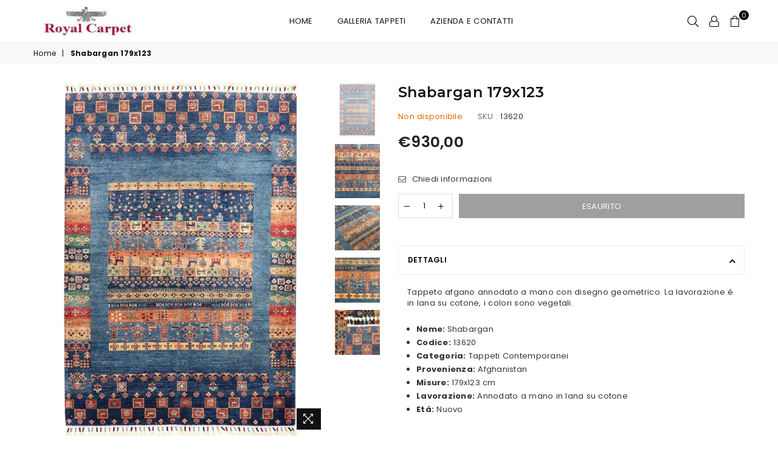

--- FILE ---
content_type: text/html; charset=utf-8
request_url: https://royalcarpet.it/products/shabargan-179x123
body_size: 22075
content:
<!doctype html>
<!--[if IE 9]> <html class="ie9 no-js" lang="it" > <![endif]-->
<!--[if (gt IE 9)|!(IE)]><!--> <html class="no-js" lang="it" > <!--<![endif]-->
<head>
<!-- Google tag (gtag.js) -->
<script async src="https://www.googletagmanager.com/gtag/js?id=G-MBH4M6V3VQ"></script>
<script>
  window.dataLayer = window.dataLayer || [];
  function gtag(){dataLayer.push(arguments);}
  gtag('js', new Date());

  gtag('config', 'G-MBH4M6V3VQ');
</script>
  <!-- Google tag (gtag.js) -->
<script async src="https://www.googletagmanager.com/gtag/js?id=AW-1029237589"></script>
<script>
  window.dataLayer = window.dataLayer || [];
  function gtag(){dataLayer.push(arguments);}
  gtag('js', new Date());

  gtag('config', 'AW-1029237589');
</script><meta charset="utf-8"><meta http-equiv="X-UA-Compatible" content="IE=edge,chrome=1"><meta name="viewport" content="width=device-width, initial-scale=1.0, maximum-scale=1.0, user-scalable=no"><meta name="theme-color" content="#111111"><meta name="format-detection" content="telephone=no"><link rel="canonical" href="https://royalcarpet.it/products/shabargan-179x123"><title>Shabargan 179x123&ndash; Royal Carpet tappeti</title><meta name="description" content="Tappeto afgano annodato a mano con disegno geometrico. La lavorazione é in lana su cotone, i colori sono vegetali. Nome: Shabargan Codice: 13620 Categoria: Tappeti Contemporanei Provenienza: Afghanistan Misure: 179x123 cm Lavorazione: Annodato a mano in lana su cotone Etá: Nuovo"><!-- /snippets/social-meta-tags.liquid --> <meta name="keywords" content="Royal Carpet tappeti, royalcarpet.it" /><meta name="author" content="AdornThemes"><meta property="og:site_name" content="Royal Carpet tappeti"><meta property="og:url" content="https://royalcarpet.it/products/shabargan-179x123"><meta property="og:title" content="Shabargan 179x123"><meta property="og:type" content="product"><meta property="og:description" content="Tappeto afgano annodato a mano con disegno geometrico. La lavorazione é in lana su cotone, i colori sono vegetali. Nome: Shabargan Codice: 13620 Categoria: Tappeti Contemporanei Provenienza: Afghanistan Misure: 179x123 cm Lavorazione: Annodato a mano in lana su cotone Etá: Nuovo"><meta property="og:price:amount" content="930,00"><meta property="og:price:currency" content="EUR"><meta property="og:image" content="http://royalcarpet.it/cdn/shop/products/00_853ede8c-d809-45f3-a6ec-ca5d4499ecf1_1200x1200.jpg?v=1672932765"><meta property="og:image" content="http://royalcarpet.it/cdn/shop/products/01_76a0bdf0-f6f5-46e1-bbad-3cb1ab209a3c_1200x1200.jpg?v=1672932765"><meta property="og:image" content="http://royalcarpet.it/cdn/shop/products/02_2cb9de2d-0e29-477a-8a1b-c63774b43d29_1200x1200.jpg?v=1672932766"><meta property="og:image:secure_url" content="https://royalcarpet.it/cdn/shop/products/00_853ede8c-d809-45f3-a6ec-ca5d4499ecf1_1200x1200.jpg?v=1672932765"><meta property="og:image:secure_url" content="https://royalcarpet.it/cdn/shop/products/01_76a0bdf0-f6f5-46e1-bbad-3cb1ab209a3c_1200x1200.jpg?v=1672932765"><meta property="og:image:secure_url" content="https://royalcarpet.it/cdn/shop/products/02_2cb9de2d-0e29-477a-8a1b-c63774b43d29_1200x1200.jpg?v=1672932766"><meta name="twitter:card" content="summary_large_image"><meta name="twitter:title" content="Shabargan 179x123"><meta name="twitter:description" content="Tappeto afgano annodato a mano con disegno geometrico. La lavorazione é in lana su cotone, i colori sono vegetali. Nome: Shabargan Codice: 13620 Categoria: Tappeti Contemporanei Provenienza: Afghanistan Misure: 179x123 cm Lavorazione: Annodato a mano in lana su cotone Etá: Nuovo">

  <!-- css -->
  <style type="text/css">	.animated{-webkit-animation-duration:1s;animation-duration:1s;-webkit-animation-fill-mode:both;animation-fill-mode:both}.animated.hinge{-webkit-animation-duration:2s;animation-duration:2s}@-webkit-keyframes fadeIn{0%{opacity:0}100%{opacity:1}}@keyframes fadeIn{0%{opacity:0}100%{opacity:1}}.fadeIn{-webkit-animation-name:fadeIn;animation-name:fadeIn}@-webkit-keyframes fadeInDown{0%{opacity:0;-webkit-transform:translateY(-20px);transform:translateY(-20px)}100%{opacity:1;-webkit-transform:translateY(0);transform:translateY(0)}}@keyframes fadeInDown{0%{opacity:0;-webkit-transform:translateY(-20px);-ms-transform:translateY(-20px);transform:translateY(-20px)}100%{opacity:1;-webkit-transform:translateY(0);-ms-transform:translateY(0);transform:translateY(0)}}.fadeInDown{-webkit-animation-name:fadeInDown;animation-name:fadeInDown}@-webkit-keyframes fadeInLeft{0%{opacity:0;-webkit-transform:translateX(-20px);transform:translateX(-20px)}100%{opacity:1;-webkit-transform:translateX(0);transform:translateX(0)}}@keyframes fadeInLeft{0%{opacity:0;-webkit-transform:translateX(-20px);-ms-transform:translateX(-20px);transform:translateX(-20px)}100%{opacity:1;-webkit-transform:translateX(0);-ms-transform:translateX(0);transform:translateX(0)}}.fadeInLeft{-webkit-animation-name:fadeInLeft;animation-name:fadeInLeft}bkit-keyframes fadeInRight{-webkit-transform:translateX(20px);transform:translateX(20px)}100%{opacity:1;-webkit-transform:translateX(0);transform:translateX(0)}100%{opacity:1;-webkit-transform:translateX(0);-ms-transform:translateX(0);transform:translateX(0)}@-webkit-keyframes fadeInUp{0%{opacity:0;-webkit-transform:translateY(20px);transform:translateY(20px)}100%{opacity:1;-webkit-transform:translateY(0);transform:translateY(0)}}@keyframes fadeInUp{0%{opacity:0;-webkit-transform:translateY(20px);-ms-transform:translateY(20px);transform:translateY(20px)}100%{opacity:1;-webkit-transform:translateY(0);-ms-transform:translateY(0);transform:translateY(0)}}.fadeInUp{-webkit-animation-name:fadeInUp;animation-name:fadeInUp}@-webkit-keyframes fadeOut{0%{opacity:1}100%{opacity:0}}@keyframes fadeOut{0%{opacity:1}100%{opacity:0}}.fadeOut{-webkit-animation-name:fadeOut;animation-name:fadeOut}@-webkit-keyframes fadeOutLeft{0%{opacity:1;-webkit-transform:translateX(0);transform:translateX(0)}100%{opacity:0;-webkit-transform:translateX(-20px);transform:translateX(-20px)}}@keyframes fadeOutLeft{0%{opacity:1;-webkit-transform:translateX(0);-ms-transform:translateX(0);transform:translateX(0)}100%{opacity:0;-webkit-transform:translateX(-20px);-ms-transform:translateX(-20px);transform:translateX(-20px)}}.fadeOutLeft{-webkit-animation-name:fadeOutLeft;animation-name:fadeOutLeft}@-webkit-keyframes fadeOutRight{0%{opacity:1;-webkit-transform:translateX(0);transform:translateX(0)}100%{opacity:0;-webkit-transform:translateX(20px);transform:translateX(20px)}}@keyframes fadeOutRight{0%{opacity:1;-webkit-transform:translateX(0);-ms-transform:translateX(0);transform:translateX(0)}100%{opacity:0;-webkit-transform:translateX(20px);-ms-transform:translateX(20px);transform:translateX(20px)}}.fadeOutRight{-webkit-animation-name:fadeOutRight;animation-name:fadeOutRight}@-webkit-keyframes fadeOutUp{0%{opacity:1;-webkit-transform:translateY(0);transform:translateY(0)}100%{opacity:0;-webkit-transform:translateY(-20px);transform:translateY(-20px)}}@keyframes fadeOutUp{0%{opacity:1;-webkit-transform:translateY(0);-ms-transform:translateY(0);transform:translateY(0)}100%{opacity:0;-webkit-transform:translateY(-20px);-ms-transform:translateY(-20px);transform:translateY(-20px)}}.fadeOutUp{-webkit-animation-name:fadeOutUp;animation-name:fadeOutUp}@-webkit-keyframes slideInDown{0%{opacity:0;-webkit-transform:translateY(-2000px);transform:translateY(-2000px)}100%{-webkit-transform:translateY(0);transform:translateY(0)}}@keyframes slideInDown{0%{opacity:0;-webkit-transform:translateY(-2000px);-ms-transform:translateY(-2000px);transform:translateY(-2000px)}100%{-webkit-transform:translateY(0);-ms-transform:translateY(0);transform:translateY(0)}}.slideInDown{-webkit-animation-name:slideInDown;animation-name:slideInDown}@-webkit-keyframes slideInLeft{0%{opacity:0;-webkit-transform:translateX(-2000px);transform:translateX(-2000px)}100%{-webkit-transform:translateX(0);transform:translateX(0)}}@keyframes slideInLeft{0%{opacity:0;-webkit-transform:translateX(-2000px);-ms-transform:translateX(-2000px);transform:translateX(-2000px)}100%{-webkit-transform:translateX(0);-ms-transform:translateX(0);transform:translateX(0)}}.slideInLeft{-webkit-animation-name:slideInLeft;animation-name:slideInLeft}@-webkit-keyframes slideInRight{0%{opacity:0;-webkit-transform:translateX(2000px);transform:translateX(2000px)}100%{-webkit-transform:translateX(0);transform:translateX(0)}}@keyframes slideInRight{0%{opacity:0;-webkit-transform:translateX(2000px);-ms-transform:translateX(2000px);transform:translateX(2000px)}100%{-webkit-transform:translateX(0);-ms-transform:translateX(0);transform:translateX(0)}}.slideInRight{-webkit-animation-name:slideInRight;animation-name:slideInRight}@-webkit-keyframes slideOutLeft{0%{-webkit-transform:translateX(0);transform:translateX(0)}100%{opacity:0;-webkit-transform:translateX(-2000px);transform:translateX(-2000px)}}@keyframes slideOutLeft{0%{-webkit-transform:translateX(0);-ms-transform:translateX(0);transform:translateX(0)}100%{opacity:0;-webkit-transform:translateX(-2000px);-ms-transform:translateX(-2000px);transform:translateX(-2000px)}}.slideOutLeft{-webkit-animation-name:slideOutLeft;animation-name:slideOutLeft}@-webkit-keyframes slideOutRight{0%{-webkit-transform:translateX(0);transform:translateX(0)}100%{opacity:0;-webkit-transform:translateX(2000px);transform:translateX(2000px)}}@keyframes slideOutRight{0%{-webkit-transform:translateX(0);-ms-transform:translateX(0);transform:translateX(0)}100%{opacity:0;-webkit-transform:translateX(2000px);-ms-transform:translateX(2000px);transform:translateX(2000px)}}.slideOutRight{-webkit-animation-name:slideOutRight;animation-name:slideOutRight}*,::after,::before{box-sizing:border-box}article,aside,details,figcaption,figure,footer,header,hgroup,main,menu,nav,section,summary{display:block}body,button,input,select,textarea{font-family:arial;-webkit-font-smoothing:antialiased;-webkit-text-size-adjust:100%}a{background-color:transparent}a,a:after,a:before{transition:all .3s ease-in-out}b,strong{font-weight:$font-weight-bold}em{font-style:italic}small{font-size:80%}sub,sup{font-size:75%;line-height:0;position:relative;vertical-align:baseline}sup{top:-.5em}sub{bottom:-.25em}img{max-width:100%;border:0}button,input,optgroup,select,textarea{color:inherit;font:inherit;margin:0;outline:0}button[disabled],input[disabled]{cursor:default}.mb0{margin-bottom:0!important}.mb10{margin-bottom:10px!important}.mb20{margin-bottom:20px!important}[type=button]::-moz-focus-inner,[type=reset]::-moz-focus-inner,[type=submit]::-moz-focus-inner,button::-moz-focus-inner{border-style:none;padding:0}[type=button]:-moz-focusring,[type=reset]:-moz-focusring,[type=submit]:-moz-focusring,button:-moz-focusring{outline:1px dotted ButtonText}input[type=email],input[type=number],input[type=password],input[type=search]{-webkit-appearance:none;-moz-appearance:none}input[type=checkbox],input[type=radio]{vertical-align:middle}table{width:100%;border-collapse:collapse;border-spacing:0}td,th{padding:0}textarea{overflow:auto;-webkit-appearance:none;-moz-appearance:none}.uppercase{text-transform:uppercase}.lowercase{text-transform:lowercase}.capitalize{text-transform:capitalize}[tabindex='-1']:focus{outline:0}a,img{outline:0!important;border:0}[role=button],a,button,input,label,select,textarea{touch-action:manipulation}.flex{display:flex}.flex-item{flex:1}.clearfix::after{content:'';display:table;clear:both}.clear{clear:both}.icon__fallback-text,.visually-hidden{position:absolute!important;overflow:hidden;clip:rect(0 0 0 0);height:1px;width:1px;margin:-1px;padding:0;border:0}.visibility-hidden{visibility:hidden}.js-focus-hidden:focus{outline:0}.no-js:not(html){display:none}.no-js .no-js:not(html){display:block}.no-js .js{display:none}.skip-link:focus{clip:auto;width:auto;height:auto;margin:0;color:#111;background-color:#fff;padding:10px;opacity:1;z-index:10000;transition:none}blockquote{background:#f8f8f8;font-weight:600;font-size:15px;font-style:normal;text-align:center;padding:0 30px;margin:0}.rte blockquote{padding:25px;margin-bottom:20px}blockquote p+cite{margin-top:7.5px}blockquote cite{display:block;font-size:13px;font-style:inherit}code,pre{font-family:Consolas,monospace;font-size:1em}pre{overflow:auto}.rte:last-child{margin-bottom:0}.rte .h1,.rte .h2,.rte .h3,.rte .h4,.rte .h5,.rte .h6,.rte h1,.rte h2,.rte h3,.rte h4,.rte h5,.rte h6{margin-top:15px;margin-bottom:7.5px}.rte .h1:first-child,.rte .h2:first-child,.rte .h3:first-child,.rte .h4:first-child,.rte .h5:first-child,.rte .h6:first-child,.rte h1:first-child,.rte h2:first-child,.rte h3:first-child,.rte h4:first-child,.rte h5:first-child,.rte h6:first-child{margin-top:0}.rte li{margin-bottom:4px;list-style:inherit}.rte li:last-child{margin-bottom:0}.rte-setting{margin-bottom:11.11111px}.rte-setting:last-child{margin-bottom:0}p:last-child{margin-bottom:0}li{list-style:none}.fine-print{font-size:1.07692em;font-style:italic;margin:20px 0}.txt--minor{font-size:80%}.txt--emphasis{font-style:italic}.icon{display:inline-block;width:20px;height:20px;vertical-align:middle;fill:currentColor}.no-svg .icon{display:none}svg.icon:not(.icon--full-color) circle,svg.icon:not(.icon--full-color) ellipse,svg.icon:not(.icon--full-color) g,svg.icon:not(.icon--full-color) line,svg.icon:not(.icon--full-color) path,svg.icon:not(.icon--full-color) polygon,svg.icon:not(.icon--full-color) polyline,svg.icon:not(.icon--full-color) rect,symbol.icon:not(.icon--full-color) circle,symbol.icon:not(.icon--full-color) ellipse,symbol.icon:not(.icon--full-color) g,symbol.icon:not(.icon--full-color) line,symbol.icon:not(.icon--full-color) path,symbol.icon:not(.icon--full-color) polygon,symbol.icon:not(.icon--full-color) polyline,symbol.icon:not(.icon--full-color) rect{fill:inherit;stroke:inherit}.no-svg .icon__fallback-text{position:static!important;overflow:inherit;clip:none;height:auto;width:auto;margin:0}ol,ul{margin:0;padding:0}ol{list-style:decimal}.list--inline{padding:0;margin:0}.list--inline li{display:inline-block;margin-bottom:0;vertical-align:middle}.rte img{height:auto}.rte table{table-layout:fixed}.rte ol,.rte ul{margin:20px 0 30px 30px}.rte ol.list--inline,.rte ul.list--inline{margin-left:0}.rte ul{list-style:disc outside}.rte ul ul{list-style:circle outside}.rte ul ul ul{list-style:square outside}.rte a:not(.btn){padding-bottom:1px}.text-center .rte ol,.text-center .rte ul,.text-center.rte ol,.text-center.rte ul{margin-left:0;list-style-position:inside}.rte__table-wrapper{max-width:100%;overflow:auto;-webkit-overflow-scrolling:touch}svg:not(:root){overflow:hidden}.video-wrapper{position:relative;overflow:hidden;max-width:100%;padding-bottom:56.25%;height:0;height:auto}.video-wrapper iframe{position:absolute;top:0;left:0;width:100%;height:100%}form{margin:0}legend{border:0;padding:0}button{cursor:pointer}input[type=submit]{cursor:pointer}input[type=text]{-webkit-appearance:none;-moz-appearance:none}[type=checkbox]+label,[type=radio]+label{display:inline-block;margin-bottom:0}label[for]{cursor:pointer}textarea{min-height:100px}input[type=checkbox],input[type=radio]{margin:0 5px 0 0}select::-ms-expand{display:none}.label--hidden{position:absolute;height:0;width:0;margin-bottom:0;overflow:hidden;clip:rect(1px,1px,1px,1px)}.ie9 .label--hidden{position:static;height:auto;width:auto;margin-bottom:2px;overflow:visible;clip:initial}.form-vertical input,.form-vertical select,.form-vertical textarea{display:block;width:100%}.form-vertical [type=checkbox],.form-vertical [type=radio]{display:inline-block;width:auto;margin-right:5px}.form-vertical .btn,.form-vertical [type=submit]{display:inline-block;width:auto}.grid--table{display:table;table-layout:fixed;width:100%}.grid--table>.grid__item{float:none;display:table-cell;vertical-align:middle}.is-transitioning{display:block!important;visibility:visible!important}</style>
  <link href="//royalcarpet.it/cdn/shop/t/3/assets/theme.scss.css?v=104102220649709828761700583009" rel="stylesheet" type="text/css" media="all" />  

  <!-- main js -->
  <script src="//royalcarpet.it/cdn/shop/t/3/assets/jquery.min.js?v=98014222988859431451585820032"></script>
  <script>
    var theme = {
      strings: {
        addToCart: "Aggiungi al carrello", soldOut: "Esaurito", unavailable: "Non disponibile",
        showMore: "Mostra di piú", showLess: "Mostra di meno"
      },
      moneyFormat: "€{{amount_with_comma_separator}}"
    }
	theme.rtl = false; theme.mlcurrency = false; theme.autoCurrencies = false;
    theme.currencyFormat = "money_format"; theme.shopCurrency = "EUR";
    theme.money_currency_format = "€{{amount_with_comma_separator}} EUR"; theme.money_format = "€{{amount_with_comma_separator}}";
    theme.ajax_cart = true;
    theme.fixedHeader = true;
    theme.animation = true;
    theme.animationMobile = true;
    theme.searchresult = "Vedi tutti i risultati";
    theme.wlAvailable = "Available in Wishlist";
    document.documentElement.className = document.documentElement.className.replace('no-js', 'js');
    theme.days = "Giorni"; theme.hours = "Ore"; theme.minuts = "Min"; theme.seconds = "Sec";theme.sun = "Domenica"; theme.mon = "Lunedí"; theme.tue = "Martedí"; theme.wed = "Mercoledí"; theme.thu = "Giovedí"; theme.fri = "Venerdí"; theme.sat = "Sabato";
    	theme.jan = "Gennaio"; theme.feb = "Febbraio"; theme.mar = "Marzo"; theme.apr = "Aprile"; theme.may = "Maggio"; theme.jun = "Giugno"; theme.jul = "Luglio"; theme.aug = "Agosto"; theme.sep = "Settembre"; theme.oct = "Ottobre"; theme.nov = "Novembre"; theme.dec = "Dicembre";</script>

  <!--[if (lte IE 9) ]><script src="//royalcarpet.it/cdn/shop/t/3/assets/match-media.min.js?v=22265819453975888031585820034" type="text/javascript"></script><![endif]-->
  <!--[if (gt IE 9)|!(IE)]><!--><script src="//royalcarpet.it/cdn/shop/t/3/assets/vendor.js?v=40806067746832997701585820043" defer="defer"></script><!--<![endif]-->
  <!--[if lte IE 9]><script src="//royalcarpet.it/cdn/shop/t/3/assets/vendor.js?v=40806067746832997701585820043"></script><![endif]--><script src="//royalcarpet.it/cdn/shopifycloud/storefront/assets/themes_support/option_selection-b017cd28.js" async></script>
  <script>window.performance && window.performance.mark && window.performance.mark('shopify.content_for_header.start');</script><meta name="google-site-verification" content="xRlS2uRi06IGuVe1Be_DiJyPiecsDfOLUyG-J5mR1t4">
<meta id="shopify-digital-wallet" name="shopify-digital-wallet" content="/37258395781/digital_wallets/dialog">
<meta name="shopify-checkout-api-token" content="d47f5ce42a9139815e9e3834432780e9">
<meta id="in-context-paypal-metadata" data-shop-id="37258395781" data-venmo-supported="false" data-environment="production" data-locale="it_IT" data-paypal-v4="true" data-currency="EUR">
<link rel="alternate" type="application/json+oembed" href="https://royalcarpet.it/products/shabargan-179x123.oembed">
<script async="async" src="/checkouts/internal/preloads.js?locale=it-IT"></script>
<script id="shopify-features" type="application/json">{"accessToken":"d47f5ce42a9139815e9e3834432780e9","betas":["rich-media-storefront-analytics"],"domain":"royalcarpet.it","predictiveSearch":true,"shopId":37258395781,"locale":"it"}</script>
<script>var Shopify = Shopify || {};
Shopify.shop = "royal-carpet-tappeti.myshopify.com";
Shopify.locale = "it";
Shopify.currency = {"active":"EUR","rate":"1.0"};
Shopify.country = "IT";
Shopify.theme = {"name":"Avone-1-default","id":95081562245,"schema_name":null,"schema_version":null,"theme_store_id":null,"role":"main"};
Shopify.theme.handle = "null";
Shopify.theme.style = {"id":null,"handle":null};
Shopify.cdnHost = "royalcarpet.it/cdn";
Shopify.routes = Shopify.routes || {};
Shopify.routes.root = "/";</script>
<script type="module">!function(o){(o.Shopify=o.Shopify||{}).modules=!0}(window);</script>
<script>!function(o){function n(){var o=[];function n(){o.push(Array.prototype.slice.apply(arguments))}return n.q=o,n}var t=o.Shopify=o.Shopify||{};t.loadFeatures=n(),t.autoloadFeatures=n()}(window);</script>
<script id="shop-js-analytics" type="application/json">{"pageType":"product"}</script>
<script defer="defer" async type="module" src="//royalcarpet.it/cdn/shopifycloud/shop-js/modules/v2/client.init-shop-cart-sync_B0kkjBRt.it.esm.js"></script>
<script defer="defer" async type="module" src="//royalcarpet.it/cdn/shopifycloud/shop-js/modules/v2/chunk.common_AgTufRUD.esm.js"></script>
<script type="module">
  await import("//royalcarpet.it/cdn/shopifycloud/shop-js/modules/v2/client.init-shop-cart-sync_B0kkjBRt.it.esm.js");
await import("//royalcarpet.it/cdn/shopifycloud/shop-js/modules/v2/chunk.common_AgTufRUD.esm.js");

  window.Shopify.SignInWithShop?.initShopCartSync?.({"fedCMEnabled":true,"windoidEnabled":true});

</script>
<script>(function() {
  var isLoaded = false;
  function asyncLoad() {
    if (isLoaded) return;
    isLoaded = true;
    var urls = ["https:\/\/easygdpr.b-cdn.net\/v\/1553540745\/gdpr.min.js?shop=royal-carpet-tappeti.myshopify.com"];
    for (var i = 0; i < urls.length; i++) {
      var s = document.createElement('script');
      s.type = 'text/javascript';
      s.async = true;
      s.src = urls[i];
      var x = document.getElementsByTagName('script')[0];
      x.parentNode.insertBefore(s, x);
    }
  };
  if(window.attachEvent) {
    window.attachEvent('onload', asyncLoad);
  } else {
    window.addEventListener('load', asyncLoad, false);
  }
})();</script>
<script id="__st">var __st={"a":37258395781,"offset":3600,"reqid":"b7197062-abd1-4068-a545-e574b84ef4b2-1768799158","pageurl":"royalcarpet.it\/products\/shabargan-179x123","u":"2b7d4cb22d96","p":"product","rtyp":"product","rid":6766393753733};</script>
<script>window.ShopifyPaypalV4VisibilityTracking = true;</script>
<script id="captcha-bootstrap">!function(){'use strict';const t='contact',e='account',n='new_comment',o=[[t,t],['blogs',n],['comments',n],[t,'customer']],c=[[e,'customer_login'],[e,'guest_login'],[e,'recover_customer_password'],[e,'create_customer']],r=t=>t.map((([t,e])=>`form[action*='/${t}']:not([data-nocaptcha='true']) input[name='form_type'][value='${e}']`)).join(','),a=t=>()=>t?[...document.querySelectorAll(t)].map((t=>t.form)):[];function s(){const t=[...o],e=r(t);return a(e)}const i='password',u='form_key',d=['recaptcha-v3-token','g-recaptcha-response','h-captcha-response',i],f=()=>{try{return window.sessionStorage}catch{return}},m='__shopify_v',_=t=>t.elements[u];function p(t,e,n=!1){try{const o=window.sessionStorage,c=JSON.parse(o.getItem(e)),{data:r}=function(t){const{data:e,action:n}=t;return t[m]||n?{data:e,action:n}:{data:t,action:n}}(c);for(const[e,n]of Object.entries(r))t.elements[e]&&(t.elements[e].value=n);n&&o.removeItem(e)}catch(o){console.error('form repopulation failed',{error:o})}}const l='form_type',E='cptcha';function T(t){t.dataset[E]=!0}const w=window,h=w.document,L='Shopify',v='ce_forms',y='captcha';let A=!1;((t,e)=>{const n=(g='f06e6c50-85a8-45c8-87d0-21a2b65856fe',I='https://cdn.shopify.com/shopifycloud/storefront-forms-hcaptcha/ce_storefront_forms_captcha_hcaptcha.v1.5.2.iife.js',D={infoText:'Protetto da hCaptcha',privacyText:'Privacy',termsText:'Termini'},(t,e,n)=>{const o=w[L][v],c=o.bindForm;if(c)return c(t,g,e,D).then(n);var r;o.q.push([[t,g,e,D],n]),r=I,A||(h.body.append(Object.assign(h.createElement('script'),{id:'captcha-provider',async:!0,src:r})),A=!0)});var g,I,D;w[L]=w[L]||{},w[L][v]=w[L][v]||{},w[L][v].q=[],w[L][y]=w[L][y]||{},w[L][y].protect=function(t,e){n(t,void 0,e),T(t)},Object.freeze(w[L][y]),function(t,e,n,w,h,L){const[v,y,A,g]=function(t,e,n){const i=e?o:[],u=t?c:[],d=[...i,...u],f=r(d),m=r(i),_=r(d.filter((([t,e])=>n.includes(e))));return[a(f),a(m),a(_),s()]}(w,h,L),I=t=>{const e=t.target;return e instanceof HTMLFormElement?e:e&&e.form},D=t=>v().includes(t);t.addEventListener('submit',(t=>{const e=I(t);if(!e)return;const n=D(e)&&!e.dataset.hcaptchaBound&&!e.dataset.recaptchaBound,o=_(e),c=g().includes(e)&&(!o||!o.value);(n||c)&&t.preventDefault(),c&&!n&&(function(t){try{if(!f())return;!function(t){const e=f();if(!e)return;const n=_(t);if(!n)return;const o=n.value;o&&e.removeItem(o)}(t);const e=Array.from(Array(32),(()=>Math.random().toString(36)[2])).join('');!function(t,e){_(t)||t.append(Object.assign(document.createElement('input'),{type:'hidden',name:u})),t.elements[u].value=e}(t,e),function(t,e){const n=f();if(!n)return;const o=[...t.querySelectorAll(`input[type='${i}']`)].map((({name:t})=>t)),c=[...d,...o],r={};for(const[a,s]of new FormData(t).entries())c.includes(a)||(r[a]=s);n.setItem(e,JSON.stringify({[m]:1,action:t.action,data:r}))}(t,e)}catch(e){console.error('failed to persist form',e)}}(e),e.submit())}));const S=(t,e)=>{t&&!t.dataset[E]&&(n(t,e.some((e=>e===t))),T(t))};for(const o of['focusin','change'])t.addEventListener(o,(t=>{const e=I(t);D(e)&&S(e,y())}));const B=e.get('form_key'),M=e.get(l),P=B&&M;t.addEventListener('DOMContentLoaded',(()=>{const t=y();if(P)for(const e of t)e.elements[l].value===M&&p(e,B);[...new Set([...A(),...v().filter((t=>'true'===t.dataset.shopifyCaptcha))])].forEach((e=>S(e,t)))}))}(h,new URLSearchParams(w.location.search),n,t,e,['guest_login'])})(!0,!0)}();</script>
<script integrity="sha256-4kQ18oKyAcykRKYeNunJcIwy7WH5gtpwJnB7kiuLZ1E=" data-source-attribution="shopify.loadfeatures" defer="defer" src="//royalcarpet.it/cdn/shopifycloud/storefront/assets/storefront/load_feature-a0a9edcb.js" crossorigin="anonymous"></script>
<script data-source-attribution="shopify.dynamic_checkout.dynamic.init">var Shopify=Shopify||{};Shopify.PaymentButton=Shopify.PaymentButton||{isStorefrontPortableWallets:!0,init:function(){window.Shopify.PaymentButton.init=function(){};var t=document.createElement("script");t.src="https://royalcarpet.it/cdn/shopifycloud/portable-wallets/latest/portable-wallets.it.js",t.type="module",document.head.appendChild(t)}};
</script>
<script data-source-attribution="shopify.dynamic_checkout.buyer_consent">
  function portableWalletsHideBuyerConsent(e){var t=document.getElementById("shopify-buyer-consent"),n=document.getElementById("shopify-subscription-policy-button");t&&n&&(t.classList.add("hidden"),t.setAttribute("aria-hidden","true"),n.removeEventListener("click",e))}function portableWalletsShowBuyerConsent(e){var t=document.getElementById("shopify-buyer-consent"),n=document.getElementById("shopify-subscription-policy-button");t&&n&&(t.classList.remove("hidden"),t.removeAttribute("aria-hidden"),n.addEventListener("click",e))}window.Shopify?.PaymentButton&&(window.Shopify.PaymentButton.hideBuyerConsent=portableWalletsHideBuyerConsent,window.Shopify.PaymentButton.showBuyerConsent=portableWalletsShowBuyerConsent);
</script>
<script data-source-attribution="shopify.dynamic_checkout.cart.bootstrap">document.addEventListener("DOMContentLoaded",(function(){function t(){return document.querySelector("shopify-accelerated-checkout-cart, shopify-accelerated-checkout")}if(t())Shopify.PaymentButton.init();else{new MutationObserver((function(e,n){t()&&(Shopify.PaymentButton.init(),n.disconnect())})).observe(document.body,{childList:!0,subtree:!0})}}));
</script>
<link id="shopify-accelerated-checkout-styles" rel="stylesheet" media="screen" href="https://royalcarpet.it/cdn/shopifycloud/portable-wallets/latest/accelerated-checkout-backwards-compat.css" crossorigin="anonymous">
<style id="shopify-accelerated-checkout-cart">
        #shopify-buyer-consent {
  margin-top: 1em;
  display: inline-block;
  width: 100%;
}

#shopify-buyer-consent.hidden {
  display: none;
}

#shopify-subscription-policy-button {
  background: none;
  border: none;
  padding: 0;
  text-decoration: underline;
  font-size: inherit;
  cursor: pointer;
}

#shopify-subscription-policy-button::before {
  box-shadow: none;
}

      </style>

<script>window.performance && window.performance.mark && window.performance.mark('shopify.content_for_header.end');</script>
  

  

  

  

  
    <script type="text/javascript">
      try {
        window.EasyGdprSettings = "{\"cookie_banner\":true,\"cookie_banner_cookiename\":\"\",\"cookie_banner_settings\":{\"button_text_color\":{},\"position\":\"top\",\"banner_text_color\":{},\"pp_url\":\"https:\/\/royalcarpet.it\/pages\/cookie-policy\",\"size\":\"small\",\"button_color\":{\"hexcode\":\"#e2e2e2\",\"opacity\":1},\"show_cookie_icon\":false,\"banner_color\":{\"hexcode\":\"#000000\",\"opacity\":1}},\"current_theme\":\"other\",\"custom_button_position\":\"\",\"eg_display\":[\"login\",\"account\"],\"enabled\":true,\"texts\":{}}";
      } catch (error) {}
    </script>
  




        <!-- SlideRule Script Start -->
        <script name="sliderule-tracking" data-ot-ignore>
(function(){
	slideruleData = {
    "version":"v0.0.1",
    "referralExclusion":"/(paypal|visa|MasterCard|clicksafe|arcot\.com|geschuetzteinkaufen|checkout\.shopify\.com|checkout\.rechargeapps\.com|portal\.afterpay\.com|payfort)/",
    "googleSignals":true,
    "anonymizeIp":true,
    "productClicks":true,
    "persistentUserId":true,
    "hideBranding":false,
    "ecommerce":{"currencyCode":"EUR",
    "impressions":[]},
    "pageType":"product",
	"destinations":{"google_analytics_4":{"measurementIds":["G-9V8VRDWRNL"]}},
    "cookieUpdate":true
	}

	
		slideruleData.themeMode = "live"
	

	


	
	})();
</script>
<script async type="text/javascript" src=https://grow.slideruleanalytics.com/eluredils-g.js></script>
        <!-- SlideRule Script End -->
        
<script src="https://cdn.shopify.com/extensions/8d2c31d3-a828-4daf-820f-80b7f8e01c39/nova-eu-cookie-bar-gdpr-4/assets/nova-cookie-app-embed.js" type="text/javascript" defer="defer"></script>
<link href="https://cdn.shopify.com/extensions/8d2c31d3-a828-4daf-820f-80b7f8e01c39/nova-eu-cookie-bar-gdpr-4/assets/nova-cookie.css" rel="stylesheet" type="text/css" media="all">
<link href="https://monorail-edge.shopifysvc.com" rel="dns-prefetch">
<script>(function(){if ("sendBeacon" in navigator && "performance" in window) {try {var session_token_from_headers = performance.getEntriesByType('navigation')[0].serverTiming.find(x => x.name == '_s').description;} catch {var session_token_from_headers = undefined;}var session_cookie_matches = document.cookie.match(/_shopify_s=([^;]*)/);var session_token_from_cookie = session_cookie_matches && session_cookie_matches.length === 2 ? session_cookie_matches[1] : "";var session_token = session_token_from_headers || session_token_from_cookie || "";function handle_abandonment_event(e) {var entries = performance.getEntries().filter(function(entry) {return /monorail-edge.shopifysvc.com/.test(entry.name);});if (!window.abandonment_tracked && entries.length === 0) {window.abandonment_tracked = true;var currentMs = Date.now();var navigation_start = performance.timing.navigationStart;var payload = {shop_id: 37258395781,url: window.location.href,navigation_start,duration: currentMs - navigation_start,session_token,page_type: "product"};window.navigator.sendBeacon("https://monorail-edge.shopifysvc.com/v1/produce", JSON.stringify({schema_id: "online_store_buyer_site_abandonment/1.1",payload: payload,metadata: {event_created_at_ms: currentMs,event_sent_at_ms: currentMs}}));}}window.addEventListener('pagehide', handle_abandonment_event);}}());</script>
<script id="web-pixels-manager-setup">(function e(e,d,r,n,o){if(void 0===o&&(o={}),!Boolean(null===(a=null===(i=window.Shopify)||void 0===i?void 0:i.analytics)||void 0===a?void 0:a.replayQueue)){var i,a;window.Shopify=window.Shopify||{};var t=window.Shopify;t.analytics=t.analytics||{};var s=t.analytics;s.replayQueue=[],s.publish=function(e,d,r){return s.replayQueue.push([e,d,r]),!0};try{self.performance.mark("wpm:start")}catch(e){}var l=function(){var e={modern:/Edge?\/(1{2}[4-9]|1[2-9]\d|[2-9]\d{2}|\d{4,})\.\d+(\.\d+|)|Firefox\/(1{2}[4-9]|1[2-9]\d|[2-9]\d{2}|\d{4,})\.\d+(\.\d+|)|Chrom(ium|e)\/(9{2}|\d{3,})\.\d+(\.\d+|)|(Maci|X1{2}).+ Version\/(15\.\d+|(1[6-9]|[2-9]\d|\d{3,})\.\d+)([,.]\d+|)( \(\w+\)|)( Mobile\/\w+|) Safari\/|Chrome.+OPR\/(9{2}|\d{3,})\.\d+\.\d+|(CPU[ +]OS|iPhone[ +]OS|CPU[ +]iPhone|CPU IPhone OS|CPU iPad OS)[ +]+(15[._]\d+|(1[6-9]|[2-9]\d|\d{3,})[._]\d+)([._]\d+|)|Android:?[ /-](13[3-9]|1[4-9]\d|[2-9]\d{2}|\d{4,})(\.\d+|)(\.\d+|)|Android.+Firefox\/(13[5-9]|1[4-9]\d|[2-9]\d{2}|\d{4,})\.\d+(\.\d+|)|Android.+Chrom(ium|e)\/(13[3-9]|1[4-9]\d|[2-9]\d{2}|\d{4,})\.\d+(\.\d+|)|SamsungBrowser\/([2-9]\d|\d{3,})\.\d+/,legacy:/Edge?\/(1[6-9]|[2-9]\d|\d{3,})\.\d+(\.\d+|)|Firefox\/(5[4-9]|[6-9]\d|\d{3,})\.\d+(\.\d+|)|Chrom(ium|e)\/(5[1-9]|[6-9]\d|\d{3,})\.\d+(\.\d+|)([\d.]+$|.*Safari\/(?![\d.]+ Edge\/[\d.]+$))|(Maci|X1{2}).+ Version\/(10\.\d+|(1[1-9]|[2-9]\d|\d{3,})\.\d+)([,.]\d+|)( \(\w+\)|)( Mobile\/\w+|) Safari\/|Chrome.+OPR\/(3[89]|[4-9]\d|\d{3,})\.\d+\.\d+|(CPU[ +]OS|iPhone[ +]OS|CPU[ +]iPhone|CPU IPhone OS|CPU iPad OS)[ +]+(10[._]\d+|(1[1-9]|[2-9]\d|\d{3,})[._]\d+)([._]\d+|)|Android:?[ /-](13[3-9]|1[4-9]\d|[2-9]\d{2}|\d{4,})(\.\d+|)(\.\d+|)|Mobile Safari.+OPR\/([89]\d|\d{3,})\.\d+\.\d+|Android.+Firefox\/(13[5-9]|1[4-9]\d|[2-9]\d{2}|\d{4,})\.\d+(\.\d+|)|Android.+Chrom(ium|e)\/(13[3-9]|1[4-9]\d|[2-9]\d{2}|\d{4,})\.\d+(\.\d+|)|Android.+(UC? ?Browser|UCWEB|U3)[ /]?(15\.([5-9]|\d{2,})|(1[6-9]|[2-9]\d|\d{3,})\.\d+)\.\d+|SamsungBrowser\/(5\.\d+|([6-9]|\d{2,})\.\d+)|Android.+MQ{2}Browser\/(14(\.(9|\d{2,})|)|(1[5-9]|[2-9]\d|\d{3,})(\.\d+|))(\.\d+|)|K[Aa][Ii]OS\/(3\.\d+|([4-9]|\d{2,})\.\d+)(\.\d+|)/},d=e.modern,r=e.legacy,n=navigator.userAgent;return n.match(d)?"modern":n.match(r)?"legacy":"unknown"}(),u="modern"===l?"modern":"legacy",c=(null!=n?n:{modern:"",legacy:""})[u],f=function(e){return[e.baseUrl,"/wpm","/b",e.hashVersion,"modern"===e.buildTarget?"m":"l",".js"].join("")}({baseUrl:d,hashVersion:r,buildTarget:u}),m=function(e){var d=e.version,r=e.bundleTarget,n=e.surface,o=e.pageUrl,i=e.monorailEndpoint;return{emit:function(e){var a=e.status,t=e.errorMsg,s=(new Date).getTime(),l=JSON.stringify({metadata:{event_sent_at_ms:s},events:[{schema_id:"web_pixels_manager_load/3.1",payload:{version:d,bundle_target:r,page_url:o,status:a,surface:n,error_msg:t},metadata:{event_created_at_ms:s}}]});if(!i)return console&&console.warn&&console.warn("[Web Pixels Manager] No Monorail endpoint provided, skipping logging."),!1;try{return self.navigator.sendBeacon.bind(self.navigator)(i,l)}catch(e){}var u=new XMLHttpRequest;try{return u.open("POST",i,!0),u.setRequestHeader("Content-Type","text/plain"),u.send(l),!0}catch(e){return console&&console.warn&&console.warn("[Web Pixels Manager] Got an unhandled error while logging to Monorail."),!1}}}}({version:r,bundleTarget:l,surface:e.surface,pageUrl:self.location.href,monorailEndpoint:e.monorailEndpoint});try{o.browserTarget=l,function(e){var d=e.src,r=e.async,n=void 0===r||r,o=e.onload,i=e.onerror,a=e.sri,t=e.scriptDataAttributes,s=void 0===t?{}:t,l=document.createElement("script"),u=document.querySelector("head"),c=document.querySelector("body");if(l.async=n,l.src=d,a&&(l.integrity=a,l.crossOrigin="anonymous"),s)for(var f in s)if(Object.prototype.hasOwnProperty.call(s,f))try{l.dataset[f]=s[f]}catch(e){}if(o&&l.addEventListener("load",o),i&&l.addEventListener("error",i),u)u.appendChild(l);else{if(!c)throw new Error("Did not find a head or body element to append the script");c.appendChild(l)}}({src:f,async:!0,onload:function(){if(!function(){var e,d;return Boolean(null===(d=null===(e=window.Shopify)||void 0===e?void 0:e.analytics)||void 0===d?void 0:d.initialized)}()){var d=window.webPixelsManager.init(e)||void 0;if(d){var r=window.Shopify.analytics;r.replayQueue.forEach((function(e){var r=e[0],n=e[1],o=e[2];d.publishCustomEvent(r,n,o)})),r.replayQueue=[],r.publish=d.publishCustomEvent,r.visitor=d.visitor,r.initialized=!0}}},onerror:function(){return m.emit({status:"failed",errorMsg:"".concat(f," has failed to load")})},sri:function(e){var d=/^sha384-[A-Za-z0-9+/=]+$/;return"string"==typeof e&&d.test(e)}(c)?c:"",scriptDataAttributes:o}),m.emit({status:"loading"})}catch(e){m.emit({status:"failed",errorMsg:(null==e?void 0:e.message)||"Unknown error"})}}})({shopId: 37258395781,storefrontBaseUrl: "https://royalcarpet.it",extensionsBaseUrl: "https://extensions.shopifycdn.com/cdn/shopifycloud/web-pixels-manager",monorailEndpoint: "https://monorail-edge.shopifysvc.com/unstable/produce_batch",surface: "storefront-renderer",enabledBetaFlags: ["2dca8a86"],webPixelsConfigList: [{"id":"1029308748","configuration":"{\"config\":\"{\\\"pixel_id\\\":\\\"AW-1029237589\\\",\\\"target_country\\\":\\\"IT\\\",\\\"gtag_events\\\":[{\\\"type\\\":\\\"search\\\",\\\"action_label\\\":\\\"AW-1029237589\\\/fy8WCJfGuokYENXW4-oD\\\"},{\\\"type\\\":\\\"begin_checkout\\\",\\\"action_label\\\":\\\"AW-1029237589\\\/QHniCJTGuokYENXW4-oD\\\"},{\\\"type\\\":\\\"view_item\\\",\\\"action_label\\\":[\\\"AW-1029237589\\\/l_3kCI7GuokYENXW4-oD\\\",\\\"MC-WMGZDEVYC8\\\"]},{\\\"type\\\":\\\"purchase\\\",\\\"action_label\\\":[\\\"AW-1029237589\\\/TAV2CIvGuokYENXW4-oD\\\",\\\"MC-WMGZDEVYC8\\\"]},{\\\"type\\\":\\\"page_view\\\",\\\"action_label\\\":[\\\"AW-1029237589\\\/P68RCIjGuokYENXW4-oD\\\",\\\"MC-WMGZDEVYC8\\\"]},{\\\"type\\\":\\\"add_payment_info\\\",\\\"action_label\\\":\\\"AW-1029237589\\\/OZUuCJrGuokYENXW4-oD\\\"},{\\\"type\\\":\\\"add_to_cart\\\",\\\"action_label\\\":\\\"AW-1029237589\\\/lWqWCJHGuokYENXW4-oD\\\"}],\\\"enable_monitoring_mode\\\":false}\"}","eventPayloadVersion":"v1","runtimeContext":"OPEN","scriptVersion":"b2a88bafab3e21179ed38636efcd8a93","type":"APP","apiClientId":1780363,"privacyPurposes":[],"dataSharingAdjustments":{"protectedCustomerApprovalScopes":["read_customer_address","read_customer_email","read_customer_name","read_customer_personal_data","read_customer_phone"]}},{"id":"shopify-app-pixel","configuration":"{}","eventPayloadVersion":"v1","runtimeContext":"STRICT","scriptVersion":"0450","apiClientId":"shopify-pixel","type":"APP","privacyPurposes":["ANALYTICS","MARKETING"]},{"id":"shopify-custom-pixel","eventPayloadVersion":"v1","runtimeContext":"LAX","scriptVersion":"0450","apiClientId":"shopify-pixel","type":"CUSTOM","privacyPurposes":["ANALYTICS","MARKETING"]}],isMerchantRequest: false,initData: {"shop":{"name":"Royal Carpet tappeti","paymentSettings":{"currencyCode":"EUR"},"myshopifyDomain":"royal-carpet-tappeti.myshopify.com","countryCode":"IT","storefrontUrl":"https:\/\/royalcarpet.it"},"customer":null,"cart":null,"checkout":null,"productVariants":[{"price":{"amount":930.0,"currencyCode":"EUR"},"product":{"title":"Shabargan 179x123","vendor":"Royal Carpet tappeti","id":"6766393753733","untranslatedTitle":"Shabargan 179x123","url":"\/products\/shabargan-179x123","type":""},"id":"40068921720965","image":{"src":"\/\/royalcarpet.it\/cdn\/shop\/products\/00_853ede8c-d809-45f3-a6ec-ca5d4499ecf1.jpg?v=1672932765"},"sku":"13620","title":"Default Title","untranslatedTitle":"Default Title"}],"purchasingCompany":null},},"https://royalcarpet.it/cdn","fcfee988w5aeb613cpc8e4bc33m6693e112",{"modern":"","legacy":""},{"shopId":"37258395781","storefrontBaseUrl":"https:\/\/royalcarpet.it","extensionBaseUrl":"https:\/\/extensions.shopifycdn.com\/cdn\/shopifycloud\/web-pixels-manager","surface":"storefront-renderer","enabledBetaFlags":"[\"2dca8a86\"]","isMerchantRequest":"false","hashVersion":"fcfee988w5aeb613cpc8e4bc33m6693e112","publish":"custom","events":"[[\"page_viewed\",{}],[\"product_viewed\",{\"productVariant\":{\"price\":{\"amount\":930.0,\"currencyCode\":\"EUR\"},\"product\":{\"title\":\"Shabargan 179x123\",\"vendor\":\"Royal Carpet tappeti\",\"id\":\"6766393753733\",\"untranslatedTitle\":\"Shabargan 179x123\",\"url\":\"\/products\/shabargan-179x123\",\"type\":\"\"},\"id\":\"40068921720965\",\"image\":{\"src\":\"\/\/royalcarpet.it\/cdn\/shop\/products\/00_853ede8c-d809-45f3-a6ec-ca5d4499ecf1.jpg?v=1672932765\"},\"sku\":\"13620\",\"title\":\"Default Title\",\"untranslatedTitle\":\"Default Title\"}}]]"});</script><script>
  window.ShopifyAnalytics = window.ShopifyAnalytics || {};
  window.ShopifyAnalytics.meta = window.ShopifyAnalytics.meta || {};
  window.ShopifyAnalytics.meta.currency = 'EUR';
  var meta = {"product":{"id":6766393753733,"gid":"gid:\/\/shopify\/Product\/6766393753733","vendor":"Royal Carpet tappeti","type":"","handle":"shabargan-179x123","variants":[{"id":40068921720965,"price":93000,"name":"Shabargan 179x123","public_title":null,"sku":"13620"}],"remote":false},"page":{"pageType":"product","resourceType":"product","resourceId":6766393753733,"requestId":"b7197062-abd1-4068-a545-e574b84ef4b2-1768799158"}};
  for (var attr in meta) {
    window.ShopifyAnalytics.meta[attr] = meta[attr];
  }
</script>
<script class="analytics">
  (function () {
    var customDocumentWrite = function(content) {
      var jquery = null;

      if (window.jQuery) {
        jquery = window.jQuery;
      } else if (window.Checkout && window.Checkout.$) {
        jquery = window.Checkout.$;
      }

      if (jquery) {
        jquery('body').append(content);
      }
    };

    var hasLoggedConversion = function(token) {
      if (token) {
        return document.cookie.indexOf('loggedConversion=' + token) !== -1;
      }
      return false;
    }

    var setCookieIfConversion = function(token) {
      if (token) {
        var twoMonthsFromNow = new Date(Date.now());
        twoMonthsFromNow.setMonth(twoMonthsFromNow.getMonth() + 2);

        document.cookie = 'loggedConversion=' + token + '; expires=' + twoMonthsFromNow;
      }
    }

    var trekkie = window.ShopifyAnalytics.lib = window.trekkie = window.trekkie || [];
    if (trekkie.integrations) {
      return;
    }
    trekkie.methods = [
      'identify',
      'page',
      'ready',
      'track',
      'trackForm',
      'trackLink'
    ];
    trekkie.factory = function(method) {
      return function() {
        var args = Array.prototype.slice.call(arguments);
        args.unshift(method);
        trekkie.push(args);
        return trekkie;
      };
    };
    for (var i = 0; i < trekkie.methods.length; i++) {
      var key = trekkie.methods[i];
      trekkie[key] = trekkie.factory(key);
    }
    trekkie.load = function(config) {
      trekkie.config = config || {};
      trekkie.config.initialDocumentCookie = document.cookie;
      var first = document.getElementsByTagName('script')[0];
      var script = document.createElement('script');
      script.type = 'text/javascript';
      script.onerror = function(e) {
        var scriptFallback = document.createElement('script');
        scriptFallback.type = 'text/javascript';
        scriptFallback.onerror = function(error) {
                var Monorail = {
      produce: function produce(monorailDomain, schemaId, payload) {
        var currentMs = new Date().getTime();
        var event = {
          schema_id: schemaId,
          payload: payload,
          metadata: {
            event_created_at_ms: currentMs,
            event_sent_at_ms: currentMs
          }
        };
        return Monorail.sendRequest("https://" + monorailDomain + "/v1/produce", JSON.stringify(event));
      },
      sendRequest: function sendRequest(endpointUrl, payload) {
        // Try the sendBeacon API
        if (window && window.navigator && typeof window.navigator.sendBeacon === 'function' && typeof window.Blob === 'function' && !Monorail.isIos12()) {
          var blobData = new window.Blob([payload], {
            type: 'text/plain'
          });

          if (window.navigator.sendBeacon(endpointUrl, blobData)) {
            return true;
          } // sendBeacon was not successful

        } // XHR beacon

        var xhr = new XMLHttpRequest();

        try {
          xhr.open('POST', endpointUrl);
          xhr.setRequestHeader('Content-Type', 'text/plain');
          xhr.send(payload);
        } catch (e) {
          console.log(e);
        }

        return false;
      },
      isIos12: function isIos12() {
        return window.navigator.userAgent.lastIndexOf('iPhone; CPU iPhone OS 12_') !== -1 || window.navigator.userAgent.lastIndexOf('iPad; CPU OS 12_') !== -1;
      }
    };
    Monorail.produce('monorail-edge.shopifysvc.com',
      'trekkie_storefront_load_errors/1.1',
      {shop_id: 37258395781,
      theme_id: 95081562245,
      app_name: "storefront",
      context_url: window.location.href,
      source_url: "//royalcarpet.it/cdn/s/trekkie.storefront.cd680fe47e6c39ca5d5df5f0a32d569bc48c0f27.min.js"});

        };
        scriptFallback.async = true;
        scriptFallback.src = '//royalcarpet.it/cdn/s/trekkie.storefront.cd680fe47e6c39ca5d5df5f0a32d569bc48c0f27.min.js';
        first.parentNode.insertBefore(scriptFallback, first);
      };
      script.async = true;
      script.src = '//royalcarpet.it/cdn/s/trekkie.storefront.cd680fe47e6c39ca5d5df5f0a32d569bc48c0f27.min.js';
      first.parentNode.insertBefore(script, first);
    };
    trekkie.load(
      {"Trekkie":{"appName":"storefront","development":false,"defaultAttributes":{"shopId":37258395781,"isMerchantRequest":null,"themeId":95081562245,"themeCityHash":"11614213356539392452","contentLanguage":"it","currency":"EUR","eventMetadataId":"ef299970-6b2b-4211-843a-742b50cff24e"},"isServerSideCookieWritingEnabled":true,"monorailRegion":"shop_domain","enabledBetaFlags":["65f19447"]},"Session Attribution":{},"S2S":{"facebookCapiEnabled":false,"source":"trekkie-storefront-renderer","apiClientId":580111}}
    );

    var loaded = false;
    trekkie.ready(function() {
      if (loaded) return;
      loaded = true;

      window.ShopifyAnalytics.lib = window.trekkie;

      var originalDocumentWrite = document.write;
      document.write = customDocumentWrite;
      try { window.ShopifyAnalytics.merchantGoogleAnalytics.call(this); } catch(error) {};
      document.write = originalDocumentWrite;

      window.ShopifyAnalytics.lib.page(null,{"pageType":"product","resourceType":"product","resourceId":6766393753733,"requestId":"b7197062-abd1-4068-a545-e574b84ef4b2-1768799158","shopifyEmitted":true});

      var match = window.location.pathname.match(/checkouts\/(.+)\/(thank_you|post_purchase)/)
      var token = match? match[1]: undefined;
      if (!hasLoggedConversion(token)) {
        setCookieIfConversion(token);
        window.ShopifyAnalytics.lib.track("Viewed Product",{"currency":"EUR","variantId":40068921720965,"productId":6766393753733,"productGid":"gid:\/\/shopify\/Product\/6766393753733","name":"Shabargan 179x123","price":"930.00","sku":"13620","brand":"Royal Carpet tappeti","variant":null,"category":"","nonInteraction":true,"remote":false},undefined,undefined,{"shopifyEmitted":true});
      window.ShopifyAnalytics.lib.track("monorail:\/\/trekkie_storefront_viewed_product\/1.1",{"currency":"EUR","variantId":40068921720965,"productId":6766393753733,"productGid":"gid:\/\/shopify\/Product\/6766393753733","name":"Shabargan 179x123","price":"930.00","sku":"13620","brand":"Royal Carpet tappeti","variant":null,"category":"","nonInteraction":true,"remote":false,"referer":"https:\/\/royalcarpet.it\/products\/shabargan-179x123"});
      }
    });


        var eventsListenerScript = document.createElement('script');
        eventsListenerScript.async = true;
        eventsListenerScript.src = "//royalcarpet.it/cdn/shopifycloud/storefront/assets/shop_events_listener-3da45d37.js";
        document.getElementsByTagName('head')[0].appendChild(eventsListenerScript);

})();</script>
<script
  defer
  src="https://royalcarpet.it/cdn/shopifycloud/perf-kit/shopify-perf-kit-3.0.4.min.js"
  data-application="storefront-renderer"
  data-shop-id="37258395781"
  data-render-region="gcp-us-east1"
  data-page-type="product"
  data-theme-instance-id="95081562245"
  data-theme-name=""
  data-theme-version=""
  data-monorail-region="shop_domain"
  data-resource-timing-sampling-rate="10"
  data-shs="true"
  data-shs-beacon="true"
  data-shs-export-with-fetch="true"
  data-shs-logs-sample-rate="1"
  data-shs-beacon-endpoint="https://royalcarpet.it/api/collect"
></script>
</head>

<body class="template-product lazyload"><div class="page-wrapper">




<div id="header" data-section-id="header" data-section-type="header-section"><div id="headerWrapper" ><header class="site-header left page-width"><div class="mobile-nav large-up--hide"><a href="#" class="hdicon js-mobile-nav-toggle open"><i class="ad ad-bars-l" aria-hidden="true"></i><i class="ad ad-times-l" aria-hidden="true"></i></a><a href="#" class="hdicon searchIco" title="Cerca"><i class="ad ad-search-l"></i></a></div><div class="header-logo"><a href="/" itemprop="url" class="header-logo-link"><img src="//royalcarpet.it/cdn/shop/files/logo_Royal_Carpet_tappeti_persiani_2_500x.jpg?v=1613783816" alt="Royal Carpet tappeti" srcset="//royalcarpet.it/cdn/shop/files/logo_Royal_Carpet_tappeti_persiani_2_500x@2x.jpg?v=1613783816 1x, //royalcarpet.it/cdn/shop/files/logo_Royal_Carpet_tappeti_persiani_2.jpg?v=1613783816 1.1x"><span class="visually-hidden">Royal Carpet tappeti</span></a></div><div id="shopify-section-navigation" class="shopify-section small--hide medium--hide"><nav id="AccessibleNav" class="" role="navigation" data-section-id="site-navigation" data-section-type="site-navigation"><ul id="siteNav" class="site-nav center hidearrow"><li class="lvl1 parent megamenu"><a href="#">Home <i class="ad ad-angle-down-l"></i></a><div class="megamenu style1 mmfull"><ul class="grid mmWrapper"><li class="grid__item one-whole"><ul class="grid"></ul></li><li class="grid__item one-quarter productCol lvl-1"></li></ul></div></li><li class="lvl1 parent megamenu ctsize"><a href="#">Galleria Tappeti <i class="ad ad-angle-down-l"></i></a><div class="megamenu style1 left"style="width:300px;"><ul class="grid mmWrapper"><li class="grid__item one-whole"><ul class="grid"><li class="grid__item lvl-1 large-up--one-whole"><a href="/collections/frontpage" class="site-nav lvl-1">vedi tutti</a></li><li class="grid__item lvl-1 large-up--one-whole"><a href="/collections/frontpage/Tappeti-Classici" class="site-nav lvl-1">Tappeti Classici</a></li><li class="grid__item lvl-1 large-up--one-whole"><a href="/collections/frontpage/Tappeti-Contemporanei" class="site-nav lvl-1">Tappeti Contemporanei</a></li><li class="grid__item lvl-1 large-up--one-whole"><a href="/collections/frontpage/Tappeti-Moderni" class="site-nav lvl-1">Tappeti Moderni</a></li><li class="grid__item lvl-1 large-up--one-whole"><a href="/collections/frontpage/Vintage%2FPatchwork" class="site-nav lvl-1">Vintage/Patchwork</a></li><li class="grid__item lvl-1 large-up--one-whole"><a href="/collections/frontpage/Tappeti-Antichi" class="site-nav lvl-1">Tappeti Antichi</a></li><li class="grid__item lvl-1 large-up--one-whole"><a href="/collections/frontpage/Kilim" class="site-nav lvl-1">Kilim</a></li></ul></li><li class="grid__item one-quarter productCol lvl-1"></li></ul></div></li><li class="lvl1 parent dropdown"><a href="#">AZIENDA E CONTATTI <i class="ad ad-angle-down-l"></i></a><ul class="dropdown"><li class="lvl-1"><a href="/pages/la-nostra-storia" class="site-nav lvl-1">Azienda</a></li><li class="lvl-1"><a href="/pages/contatti" class="site-nav lvl-1">Contattaci</a></li><li class="lvl-1"><a href="/pages/condizioni-di-vendita" class="site-nav lvl-1">Condizioni di Vendita</a></li></ul></li></ul></nav></div><div class="icons-col text-right"><a href="#" class="hdicon searchIco small--hide medium--hide" title="Cerca"><i class="ad ad-search-l"></i></a><a href="#" class="hdicon site-settings" title="Impostazioni"><i class="ad ad-user-al"></i></a> <a href="/cart" class="hdicon header-cart" title="Carrello"><i class="ad ad-sq-bag"></i><span id="CartCount" class="site-header__cart-count" data-cart-render="item_count">0</span></a><div id="settingsBox" style=""><div class="customer-links"><p><a href="/account/login" class="btn">LOGIN</a></p><p class="text-center">Nuovo utente? <a href="/account/register" class="register">Registrati Ora</a></p></div></div></div></header></div></div><div class="mobile-nav-wrapper large-up--hide" role="navigation"><div class="closemobileMenu"><i class="ad ad-times-circle pull-right" aria-hidden="true"></i> Chiudi il menú</div><ul id="MobileNav" class="mobile-nav"><li class="lvl1 parent megamenu"><a href="#">Home <i class="ad ad-plus-l"></i></a><ul></ul></li><li class="lvl1 parent megamenu"><a href="#">Galleria Tappeti <i class="ad ad-plus-l"></i></a><ul><li class="lvl-1"><a href="/collections/frontpage" class="site-nav">vedi tutti</a></li><li class="lvl-1"><a href="/collections/frontpage/Tappeti-Classici" class="site-nav">Tappeti Classici</a></li><li class="lvl-1"><a href="/collections/frontpage/Tappeti-Contemporanei" class="site-nav">Tappeti Contemporanei</a></li><li class="lvl-1"><a href="/collections/frontpage/Tappeti-Moderni" class="site-nav">Tappeti Moderni</a></li><li class="lvl-1"><a href="/collections/frontpage/Vintage%2FPatchwork" class="site-nav">Vintage/Patchwork</a></li><li class="lvl-1"><a href="/collections/frontpage/Tappeti-Antichi" class="site-nav">Tappeti Antichi</a></li><li class="lvl-1"><a href="/collections/frontpage/Kilim" class="site-nav">Kilim</a></li></ul></li><li class="lvl1 parent megamenu"><a href="#">AZIENDA E CONTATTI <i class="ad ad-plus-l"></i></a><ul><li class="lvl-1"><a href="/pages/la-nostra-storia" class="site-nav">Azienda</a></li><li class="lvl-1"><a href="/pages/contatti" class="site-nav">Contattaci</a></li><li class="lvl-1"><a href="/pages/condizioni-di-vendita" class="site-nav">Condizioni di Vendita</a></li></ul></li></ul></div><script type="application/ld+json">{"@context": "http://schema.org","@type": "Organization","name": "Royal Carpet tappeti","logo": "https://royalcarpet.it/cdn/shop/files/avon-logo.svg?v=1215","sameAs": ["","https://www.facebook.com/royalcarpet","","","","","",""],"url": "https://royalcarpet.it"}</script>
<main id="PageContainer" class="main-content product" id="MainContent" role="main">
<div class="bredcrumbWrap">
    <nav class="page-width breadcrumbs" role="navigation" aria-label="breadcrumbs">
      
      <a href="/" title="Torna alla home page">Home</a>

      

      
      <span aria-hidden="true" class="symbol">|</span>
      <span  class="title-bold">Shabargan 179x123</span>

      
    </nav>
</div>

<div id="shopify-section-product-template" class="shopify-section"><div class="product-template__container style3 page-width" data-style="style3" id="ProductSection-product-template" data-section-id="product-template" data-section-type="product" data-enable-history-state="true">
	






	<div class="grid product-single">
		<div class="grid__item medium-up--one-half product-single__photos right">
		<div class="prod-large-img">
			<div class="primgSlider">
				
<div class="FeaturedImageZoom-product-template product-single__photo" data-zoom="//royalcarpet.it/cdn/shop/products/00_853ede8c-d809-45f3-a6ec-ca5d4499ecf1_1800x1800.jpg?v=1672932765" data-slide="0">
						<img src="//royalcarpet.it/cdn/shop/products/00_853ede8c-d809-45f3-a6ec-ca5d4499ecf1_650x.jpg?v=1672932765" class="FeaturedImage-product-template product-featured-img js-zoom-enabled" alt="Shabargan 179x123" />
					</div>
<div class="FeaturedImageZoom-product-template product-single__photo" data-zoom="//royalcarpet.it/cdn/shop/products/01_76a0bdf0-f6f5-46e1-bbad-3cb1ab209a3c_1800x1800.jpg?v=1672932765" data-slide="1">
						<img src="//royalcarpet.it/cdn/shop/products/01_76a0bdf0-f6f5-46e1-bbad-3cb1ab209a3c_650x.jpg?v=1672932765" class="FeaturedImage-product-template product-featured-img js-zoom-enabled" alt="Shabargan 179x123" />
					</div>
<div class="FeaturedImageZoom-product-template product-single__photo" data-zoom="//royalcarpet.it/cdn/shop/products/02_2cb9de2d-0e29-477a-8a1b-c63774b43d29_1800x1800.jpg?v=1672932766" data-slide="2">
						<img src="//royalcarpet.it/cdn/shop/products/02_2cb9de2d-0e29-477a-8a1b-c63774b43d29_650x.jpg?v=1672932766" class="FeaturedImage-product-template product-featured-img js-zoom-enabled" alt="Shabargan 179x123" />
					</div>
<div class="FeaturedImageZoom-product-template product-single__photo" data-zoom="//royalcarpet.it/cdn/shop/products/03_fc8d99d7-94fa-44db-bf40-388f59b634a9_1800x1800.jpg?v=1672932765" data-slide="3">
						<img src="//royalcarpet.it/cdn/shop/products/03_fc8d99d7-94fa-44db-bf40-388f59b634a9_650x.jpg?v=1672932765" class="FeaturedImage-product-template product-featured-img js-zoom-enabled" alt="Shabargan 179x123" />
					</div>
<div class="FeaturedImageZoom-product-template product-single__photo" data-zoom="//royalcarpet.it/cdn/shop/products/04_8662ef99-ebed-4472-97e1-4ee2920e0c80_1800x1800.jpg?v=1672932765" data-slide="4">
						<img src="//royalcarpet.it/cdn/shop/products/04_8662ef99-ebed-4472-97e1-4ee2920e0c80_650x.jpg?v=1672932765" class="FeaturedImage-product-template product-featured-img js-zoom-enabled" alt="Shabargan 179x123" />
					</div>
			</div>
			<div class="product-btn">
				
<a href="#" class="btn prlightbox"><i class="ad ad-expand-l-arrows" aria-hidden="true"></i> <span class="tooltip-label">Zoom Image</span></a></div>
			
			<span class="product-labels"></span>
			
		</div>

		
			<div class="thumbnails-wrapper thumbnails-slider--active">
				<div class="product-single__thumbnails product-single__thumbnails-product-template" data-slider="right">
					
<div class="product-single__thumbnails-item" data-slide="0">
							<a href="//royalcarpet.it/cdn/shop/products/00_853ede8c-d809-45f3-a6ec-ca5d4499ecf1_650x.jpg?v=1672932765" class="product-single__thumbnail product-single__thumbnail--product-template activeSlide" data-image="//royalcarpet.it/cdn/shop/products/00_853ede8c-d809-45f3-a6ec-ca5d4499ecf1.jpg?v=1672932765" data-size="1000x1200">
								<img class="product-single__thumbnail-image" src="//royalcarpet.it/cdn/shop/products/00_853ede8c-d809-45f3-a6ec-ca5d4499ecf1_160x.jpg?v=1672932765" alt="Shabargan 179x123">
							</a>
						</div>
<div class="product-single__thumbnails-item" data-slide="1">
							<a href="//royalcarpet.it/cdn/shop/products/01_76a0bdf0-f6f5-46e1-bbad-3cb1ab209a3c_650x.jpg?v=1672932765" class="product-single__thumbnail product-single__thumbnail--product-template" data-image="//royalcarpet.it/cdn/shop/products/01_76a0bdf0-f6f5-46e1-bbad-3cb1ab209a3c.jpg?v=1672932765" data-size="1000x1200">
								<img class="product-single__thumbnail-image" src="//royalcarpet.it/cdn/shop/products/01_76a0bdf0-f6f5-46e1-bbad-3cb1ab209a3c_160x.jpg?v=1672932765" alt="Shabargan 179x123">
							</a>
						</div>
<div class="product-single__thumbnails-item" data-slide="2">
							<a href="//royalcarpet.it/cdn/shop/products/02_2cb9de2d-0e29-477a-8a1b-c63774b43d29_650x.jpg?v=1672932766" class="product-single__thumbnail product-single__thumbnail--product-template" data-image="//royalcarpet.it/cdn/shop/products/02_2cb9de2d-0e29-477a-8a1b-c63774b43d29.jpg?v=1672932766" data-size="1000x1000">
								<img class="product-single__thumbnail-image" src="//royalcarpet.it/cdn/shop/products/02_2cb9de2d-0e29-477a-8a1b-c63774b43d29_160x.jpg?v=1672932766" alt="Shabargan 179x123">
							</a>
						</div>
<div class="product-single__thumbnails-item" data-slide="3">
							<a href="//royalcarpet.it/cdn/shop/products/03_fc8d99d7-94fa-44db-bf40-388f59b634a9_650x.jpg?v=1672932765" class="product-single__thumbnail product-single__thumbnail--product-template" data-image="//royalcarpet.it/cdn/shop/products/03_fc8d99d7-94fa-44db-bf40-388f59b634a9.jpg?v=1672932765" data-size="1000x1000">
								<img class="product-single__thumbnail-image" src="//royalcarpet.it/cdn/shop/products/03_fc8d99d7-94fa-44db-bf40-388f59b634a9_160x.jpg?v=1672932765" alt="Shabargan 179x123">
							</a>
						</div>
<div class="product-single__thumbnails-item" data-slide="4">
							<a href="//royalcarpet.it/cdn/shop/products/04_8662ef99-ebed-4472-97e1-4ee2920e0c80_650x.jpg?v=1672932765" class="product-single__thumbnail product-single__thumbnail--product-template" data-image="//royalcarpet.it/cdn/shop/products/04_8662ef99-ebed-4472-97e1-4ee2920e0c80.jpg?v=1672932765" data-size="1000x1000">
								<img class="product-single__thumbnail-image" src="//royalcarpet.it/cdn/shop/products/04_8662ef99-ebed-4472-97e1-4ee2920e0c80_160x.jpg?v=1672932765" alt="Shabargan 179x123">
							</a>
						</div>
				</div>
			</div>
		

		<!-- product share -->
		
		<div class="social-share">
			<span class="lbl">Share :</span>
			<div class="social-sharing">
  
  <a href="//www.facebook.com/sharer.php?u=https://royalcarpet.it/products/shabargan-179x123" class="btn btn--small btn--secondary btn--share share-facebook" title="Condividi su Facebook" onclick="javascript:window.open(this.href, '', 'menubar=no,toolbar=no,resizable=yes,scrollbars=yes,height=380,width=660');return false;">
    <i class="ad ad-facebook-f" aria-hidden="true"></i>
    <span class="share-title" aria-hidden="true">Condividi</span>
  </a>
  

  
  <a href="//twitter.com/share?text=Shabargan%20179x123&amp;url=https://royalcarpet.it/products/shabargan-179x123" class="btn btn--small btn--secondary btn--share share-twitter" title="Condividi su Twitter" onclick="javascript:window.open(this.href, '', 'menubar=no,toolbar=no,resizable=yes,scrollbars=yes,height=380,width=660');return false;">
    <i class="ad ad-twitter" aria-hidden="true"></i>
    <span class="share-title" aria-hidden="true">Tweet</span>
  </a>
  
  
  <a href="//pinterest.com/pin/create/button/?url=https://royalcarpet.it/products/shabargan-179x123&amp;media=//royalcarpet.it/cdn/shop/products/00_853ede8c-d809-45f3-a6ec-ca5d4499ecf1_1024x1024.jpg?v=1672932765&amp;description=Shabargan%20179x123" class="btn btn--small btn--secondary btn--share share-pinterest" title="Condividi su Pinterest" onclick="javascript:window.open(this.href, '', 'menubar=no,toolbar=no,resizable=yes,scrollbars=yes,height=380,width=660');return false;">
    <i class="ad ad-pinterest-p" aria-hidden="true"></i>
    <span class="share-title" aria-hidden="true">Pin it</span>
  </a>
  
  
  <a href="mailto:?subject=Check this https://royalcarpet.it/products/shabargan-179x123" class="btn btn--small btn--secondary btn--share share-pinterest" title="Condividi per Email" target="_blank">
    <i class="ad ad-envelope-l"></i>
    <span class="share-title" aria-hidden="true">Email</span>
  </a>
  
</div>

		</div>
		
</div>
		<div class="grid__item medium-up--one-half product-single__meta">
			
	
	<h1 class="product-single__title">Shabargan 179x123</h1><div class="product-info"><p class="product-stock">
					<span class="instock hide">Disponibile</span>
					<span class="outstock ">Non disponibile</span>
				</p><p class="product-sku">SKU : <span class="variant-sku">13620</span></p></div><p class="product-single__price product-single__price-product-template product-price--sold-out">
		
			<span class="visually-hidden">Prezzo intero</span>
			<s id="ComparePrice-product-template" class="product-price__price hide"></s>
			<span class="product-price__price product-price__price-product-template">
				<span id="ProductPrice-product-template">€930,00</span>
			</span>
		
		
	</p>

	
	
	
	

	

	<form method="post" action="/cart/add" id="product_form_6766393753733" accept-charset="UTF-8" class="product-form-6766393753733 productForm hidedropdown" enctype="multipart/form-data" novalidate="novalidate"><input type="hidden" name="form_type" value="product" /><input type="hidden" name="utf8" value="✓" />
		<div class="product-form mfp-link">
			

			<select name="id" id="ProductSelect-product-template" data-section="product-template" class="product-form__variants selectbox no-js">
				
					
						<option disabled="disabled">Default Title - Esaurito</option>
					
				
			</select>
			<!-- product swatches -->
			
		</div><div class="infolinks mfp-link"><a href="#productInquiry" data-effect="mfp-zoom-in" class="mfp"><i class="ad ad-envelope-l"></i> Chiedi informazioni</a></div><!-- add to cart -->
		<div class="product-action">
			<div class="product-form__item--quantity">
				<div class="qtyField" title="Quantitá">
					<a class="qtyBtn minus" href="javascript:void(0);"><i class="ad ad-minus-r" aria-hidden="true"></i></a>
					<input type="text" id="quantity" name="quantity" value="1" class="product-form__input qty" />
					<a class="qtyBtn plus" href="javascript:void(0);"><i class="ad ad-plus-r" aria-hidden="true"></i></a>
				</div>
			</div>
			<div class="product-form__item--submit">
				<button type="submit" name="add" id="AddToCart-product-template" disabled="disabled" class="btn product-form__cart-submit product-form__cart-submit--small">
					<span id="AddToCartText-product-template">Esaurito</span>
				</button>
			</div>
		</div>
		
	<input type="hidden" name="product-id" value="6766393753733" /><input type="hidden" name="section-id" value="product-template" /></form>


			
	
		<div class="tabs-listing wow fadeIn">
			
			<div class="tab-container">
				
					

							
<h3 class="acor-ttl"><a class="tablink" href="#tab1551070915808">DETTAGLI</a></h3>
							<div id="tab1551070915808" class="tab-content acrd"><div class="product-description rte"><p>Tappeto afgano annodato a mano con disegno geometrico. La lavorazione é in lana su cotone, i colori sono vegetali.</p>
<ul>
<li>
<b>Nome: </b>Shabargan</li>
<li>
<strong>Codice:</strong><span> 13620</span>
</li>
<li>
<strong>Categoria:</strong><span> </span>Tappeti Contemporanei</li>
<li>
<strong>Provenienza:</strong><span> Afghanistan</span>
</li>
<li>
<strong>Misure:</strong><span> 179x123</span> cm</li>
<li>
<strong>Lavorazione:</strong><span> </span>Annodato a mano in lana su cotone</li>
<li>
<strong>Etá:</strong><span> Nuovo</span>
</li>
</ul></div></div>
						
			</div>
		</div>
	

		</div>
	</div>


</div><script type="application/json" id="ProductJson-product-template">{"id":6766393753733,"title":"Shabargan 179x123","handle":"shabargan-179x123","description":"\u003cp\u003eTappeto afgano annodato a mano con disegno geometrico. La lavorazione é in lana su cotone, i colori sono vegetali.\u003c\/p\u003e\n\u003cul\u003e\n\u003cli\u003e\n\u003cb\u003eNome: \u003c\/b\u003eShabargan\u003c\/li\u003e\n\u003cli\u003e\n\u003cstrong\u003eCodice:\u003c\/strong\u003e\u003cspan\u003e 13620\u003c\/span\u003e\n\u003c\/li\u003e\n\u003cli\u003e\n\u003cstrong\u003eCategoria:\u003c\/strong\u003e\u003cspan\u003e \u003c\/span\u003eTappeti Contemporanei\u003c\/li\u003e\n\u003cli\u003e\n\u003cstrong\u003eProvenienza:\u003c\/strong\u003e\u003cspan\u003e Afghanistan\u003c\/span\u003e\n\u003c\/li\u003e\n\u003cli\u003e\n\u003cstrong\u003eMisure:\u003c\/strong\u003e\u003cspan\u003e 179x123\u003c\/span\u003e cm\u003c\/li\u003e\n\u003cli\u003e\n\u003cstrong\u003eLavorazione:\u003c\/strong\u003e\u003cspan\u003e \u003c\/span\u003eAnnodato a mano in lana su cotone\u003c\/li\u003e\n\u003cli\u003e\n\u003cstrong\u003eEtá:\u003c\/strong\u003e\u003cspan\u003e Nuovo\u003c\/span\u003e\n\u003c\/li\u003e\n\u003c\/ul\u003e","published_at":"2023-01-05T16:33:10+01:00","created_at":"2023-01-05T16:32:16+01:00","vendor":"Royal Carpet tappeti","type":"","tags":["Afghanistan","Blue scuro","Sadjade (200x140)","Tappeti contemporanei"],"price":93000,"price_min":93000,"price_max":93000,"available":false,"price_varies":false,"compare_at_price":null,"compare_at_price_min":0,"compare_at_price_max":0,"compare_at_price_varies":false,"variants":[{"id":40068921720965,"title":"Default Title","option1":"Default Title","option2":null,"option3":null,"sku":"13620","requires_shipping":true,"taxable":true,"featured_image":null,"available":false,"name":"Shabargan 179x123","public_title":null,"options":["Default Title"],"price":93000,"weight":0,"compare_at_price":null,"inventory_management":"shopify","barcode":"","requires_selling_plan":false,"selling_plan_allocations":[]}],"images":["\/\/royalcarpet.it\/cdn\/shop\/products\/00_853ede8c-d809-45f3-a6ec-ca5d4499ecf1.jpg?v=1672932765","\/\/royalcarpet.it\/cdn\/shop\/products\/01_76a0bdf0-f6f5-46e1-bbad-3cb1ab209a3c.jpg?v=1672932765","\/\/royalcarpet.it\/cdn\/shop\/products\/02_2cb9de2d-0e29-477a-8a1b-c63774b43d29.jpg?v=1672932766","\/\/royalcarpet.it\/cdn\/shop\/products\/03_fc8d99d7-94fa-44db-bf40-388f59b634a9.jpg?v=1672932765","\/\/royalcarpet.it\/cdn\/shop\/products\/04_8662ef99-ebed-4472-97e1-4ee2920e0c80.jpg?v=1672932765"],"featured_image":"\/\/royalcarpet.it\/cdn\/shop\/products\/00_853ede8c-d809-45f3-a6ec-ca5d4499ecf1.jpg?v=1672932765","options":["Title"],"media":[{"alt":null,"id":22654452760709,"position":1,"preview_image":{"aspect_ratio":0.833,"height":1200,"width":1000,"src":"\/\/royalcarpet.it\/cdn\/shop\/products\/00_853ede8c-d809-45f3-a6ec-ca5d4499ecf1.jpg?v=1672932765"},"aspect_ratio":0.833,"height":1200,"media_type":"image","src":"\/\/royalcarpet.it\/cdn\/shop\/products\/00_853ede8c-d809-45f3-a6ec-ca5d4499ecf1.jpg?v=1672932765","width":1000},{"alt":null,"id":22654452793477,"position":2,"preview_image":{"aspect_ratio":0.833,"height":1200,"width":1000,"src":"\/\/royalcarpet.it\/cdn\/shop\/products\/01_76a0bdf0-f6f5-46e1-bbad-3cb1ab209a3c.jpg?v=1672932765"},"aspect_ratio":0.833,"height":1200,"media_type":"image","src":"\/\/royalcarpet.it\/cdn\/shop\/products\/01_76a0bdf0-f6f5-46e1-bbad-3cb1ab209a3c.jpg?v=1672932765","width":1000},{"alt":null,"id":22654452826245,"position":3,"preview_image":{"aspect_ratio":1.0,"height":1000,"width":1000,"src":"\/\/royalcarpet.it\/cdn\/shop\/products\/02_2cb9de2d-0e29-477a-8a1b-c63774b43d29.jpg?v=1672932766"},"aspect_ratio":1.0,"height":1000,"media_type":"image","src":"\/\/royalcarpet.it\/cdn\/shop\/products\/02_2cb9de2d-0e29-477a-8a1b-c63774b43d29.jpg?v=1672932766","width":1000},{"alt":null,"id":22654452859013,"position":4,"preview_image":{"aspect_ratio":1.0,"height":1000,"width":1000,"src":"\/\/royalcarpet.it\/cdn\/shop\/products\/03_fc8d99d7-94fa-44db-bf40-388f59b634a9.jpg?v=1672932765"},"aspect_ratio":1.0,"height":1000,"media_type":"image","src":"\/\/royalcarpet.it\/cdn\/shop\/products\/03_fc8d99d7-94fa-44db-bf40-388f59b634a9.jpg?v=1672932765","width":1000},{"alt":null,"id":22654452924549,"position":5,"preview_image":{"aspect_ratio":1.0,"height":1000,"width":1000,"src":"\/\/royalcarpet.it\/cdn\/shop\/products\/04_8662ef99-ebed-4472-97e1-4ee2920e0c80.jpg?v=1672932765"},"aspect_ratio":1.0,"height":1000,"media_type":"image","src":"\/\/royalcarpet.it\/cdn\/shop\/products\/04_8662ef99-ebed-4472-97e1-4ee2920e0c80.jpg?v=1672932765","width":1000}],"requires_selling_plan":false,"selling_plan_groups":[],"content":"\u003cp\u003eTappeto afgano annodato a mano con disegno geometrico. La lavorazione é in lana su cotone, i colori sono vegetali.\u003c\/p\u003e\n\u003cul\u003e\n\u003cli\u003e\n\u003cb\u003eNome: \u003c\/b\u003eShabargan\u003c\/li\u003e\n\u003cli\u003e\n\u003cstrong\u003eCodice:\u003c\/strong\u003e\u003cspan\u003e 13620\u003c\/span\u003e\n\u003c\/li\u003e\n\u003cli\u003e\n\u003cstrong\u003eCategoria:\u003c\/strong\u003e\u003cspan\u003e \u003c\/span\u003eTappeti Contemporanei\u003c\/li\u003e\n\u003cli\u003e\n\u003cstrong\u003eProvenienza:\u003c\/strong\u003e\u003cspan\u003e Afghanistan\u003c\/span\u003e\n\u003c\/li\u003e\n\u003cli\u003e\n\u003cstrong\u003eMisure:\u003c\/strong\u003e\u003cspan\u003e 179x123\u003c\/span\u003e cm\u003c\/li\u003e\n\u003cli\u003e\n\u003cstrong\u003eLavorazione:\u003c\/strong\u003e\u003cspan\u003e \u003c\/span\u003eAnnodato a mano in lana su cotone\u003c\/li\u003e\n\u003cli\u003e\n\u003cstrong\u003eEtá:\u003c\/strong\u003e\u003cspan\u003e Nuovo\u003c\/span\u003e\n\u003c\/li\u003e\n\u003c\/ul\u003e"}</script>
</div>
	<div id="shopify-section-related-products" class="shopify-section">

</div>
	<div id="shopify-section-recently-viewed" class="shopify-section">

</div>

<!-- product navigation --><div class="stickyCart"><form method="post" action="/cart/add" id="product_form_6766393753733" accept-charset="UTF-8" enctype="multipart/form-data" novalidate="novalidate"><input type="hidden" name="form_type" value="product" /><input type="hidden" name="utf8" value="✓" /><div class="img"><img src="//royalcarpet.it/cdn/shop/products/00_853ede8c-d809-45f3-a6ec-ca5d4499ecf1_60x60.jpg?v=1672932765" class="FeaturedImage- product-featured-img" alt=""></div><div class="sticky-title">Shabargan 179x123</div> <select name="id" id="variantOptions1" data-section="" class="product-form__variants selectbox no-js"><option selected="selected" value="40068921720965">Default Title</option></select><div class="wrapQtyBtn" title="Quantitá"><div class="qtyField"><a class="qtyBtn minus" href="javascript:void(0);"><i class="ad ad-minus-r" aria-hidden="true"></i></a><input type="text" id="quantity1" name="quantity" value="1" class="product-form__input qty" /><a class="qtyBtn plus" href="javascript:void(0);"><i class="ad ad-plus-r" aria-hidden="true"></i></a></div></div><button type="submit" name="add" id="AddToCart-" disabled="disabled" class="btn product-form__cart-submit product-form__cart-submit--small"><span id="AddToCartText-">Esaurito</span></button><input type="hidden" name="product-id" value="6766393753733" /></form></div><link href="//royalcarpet.it/cdn/shop/t/3/assets/photoswipe.scss.css?v=10830466769450815721700583008" rel="stylesheet" type="text/css" media="all" /><script src="//royalcarpet.it/cdn/shop/t/3/assets/photoswipe.min.js?v=82357843981643827321585820036" type="text/javascript"></script><div class="pswp" tabindex="-1" role="dialog" aria-hidden="true"><div class="pswp__bg"></div><div class="pswp__scroll-wrap"><div class="pswp__container"><div class="pswp__item"></div><div class="pswp__item"></div><div class="pswp__item"></div></div><div class="pswp__ui pswp__ui--hidden"><div class="pswp__top-bar"><div class="pswp__counter"></div><button class="pswp__button pswp__button--close" title="Close (Esc)"></button><button class="pswp__button pswp__button--share" title="Share"></button><button class="pswp__button pswp__button--fs" title="Toggle fullscreen"></button><button class="pswp__button pswp__button--zoom" title="Zoom in/out"></button><div class="pswp__preloader"><div class="pswp__preloader__icn"><div class="pswp__preloader__cut"><div class="pswp__preloader__donut"></div></div></div></div></div><div class="pswp__share-modal pswp__share-modal--hidden pswp__single-tap"><div class="pswp__share-tooltip"></div></div><button class="pswp__button pswp__button--arrow--left" title="Previous (arrow left)"></button><button class="pswp__button pswp__button--arrow--right" title="Next (arrow right)"></button><div class="pswp__caption"><div class="pswp__caption__center"></div></div></div></div></div><div id="productInquiry" class="mfpbox mfp-hide mfp-with-anim"><div class="form-vertical"><h3>Shabargan 179x123</h3><form method="post" action="/contact#contact_form" id="contact_form" accept-charset="UTF-8" class="contact-form"><input type="hidden" name="form_type" value="contact" /><input type="hidden" name="utf8" value="✓" /><div class="formFeilds"><input type="hidden"name="contact[product name]" value="Shabargan 179x123"><input type="hidden"name="contact[product link]" value="/products/shabargan-179x123"><input type="text" id="ContactFormName" name="contact[name]" placeholder="Nome"value="" required><div class="grid grid--half-gutters"><div class="grid__item medium-up--one-half"><input type="email" id="ContactFormEmail" name="contact[email]" placeholder="Email"autocorrect="off" autocapitalize="off" value="" required></div><div class="grid__item medium-up--one-half"><input type="tel" id="ContactFormPhone" name="contact[phone]" pattern="[0-9\-]*" placeholder="Numero di telefono"value=""></div></div><textarea required rows="10" id="ContactFormMessage" name="contact[body]" placeholder="Messaggio" ></textarea><input type="hidden" name="challenge" value="false"><input type="submit" class="btn" value="Manda il messaggio"></div></form></div></div>
<script type="text/javascript">
$(document).ready(function(){
    if(location.search.indexOf('contact_posted=true') == 1){
          //alert("yes");
          $("#productInquiry .formFeilds").hide();
          $.magnificPopup.open({
            items: {
              src: '#productInquiry'
            },
            type: 'inline'
          });
    }var $pswp = $('.pswp')[0],
    	image = [],
		getItems = function(){
        	var items = [];
            $('.product-single__thumbnail').each(function() {
            	var $href = $(this).data('image'),
                	$size = $(this).data('size').split('x'),
                    item  = { src: $href, w: $size[0], h: $size[1] }
                items.push(item);
            });
			return items;
		}
	var items = getItems();

    $.each(items, function(index, value) {
    	image[index] = new Image();
        image[index].src = value['src'];
    });
	$('.prlightbox').click(function(event) {
    	event.preventDefault();
        var $index = $(".active-thumb").parent().attr('data-slick-index');
      	$index++;
      	$index = $index-1;

        var options = { index: $index, bgOpacity: 0.9, showHideOpacity: true }
        var lightBox = new PhotoSwipe($pswp, PhotoSwipeUI_Default, items, options);
        lightBox.init();
	});});
</script><script type="text/javascript">
	// Override default values of shop.strings for each template.
	// Alternate product templates can change values of
	// add to cart button, sold out, and unavailable states here.
	theme.productStrings = {
    	addToCart: "Aggiungi al carrello",
    	soldOut: "Esaurito",
    	unavailable: "Non disponibile",activeslider:true,prStyle: "style3"
  	}
    
	$(function() {
      $('.product-form-6766393753733 .swatch :radio').change(function() {
            var optionIndex = $(this).closest('.swatch').attr('data-option-index'),
                optionValue = $(this).val();
            $(this).closest('form').find('.single-option-selector').eq(optionIndex).val(optionValue).trigger('change');
            Currency.convertAll(shopCurrency, $('#currencies li.selected').attr('data-currency'));
		});
      	$('#variantOptions').change(function(){
            var optionValue = $(this).val(),
                form = $('form[action="/cart/add"]');
            $(form).find('.product-form__variants').val(optionValue).trigger('change');
		});
	});var $buyinoneclick = $('.shopify-payment-button');
      if($buyinoneclick.length){
        $buyinoneclick.first().bind('DOMNodeInserted', function() {
          setTimeout(function(){
            var $shopifypaymentbutton = $('.shopify-payment-button').find(".shopify-payment-button__button");
            if($shopifypaymentbutton.length){
              $buyinoneclick.hide();
              setTimeout(function(){
                $(".shopify-payment-button__button").attr('disabled', true);
                $buyinoneclick.fadeIn()
              }, 300);
            }
          }, 0);
        });
      }$('#prTearm').change(function(){
          if(this.checked == true){
            $('.shopify-payment-button__button').removeAttr("disabled");
          } else {
            $('.shopify-payment-button__button').attr("disabled", "disabled");
          }
        });var Shopify = Shopify || {};
	Shopify.optionsMap = {};
	Shopify.updateOptionsInSelector = function(selectorIndex) {
      switch (selectorIndex) {
        case 0:
          var key = 'root';
          var selector = $('.single-option-selector:eq(0)');
          break;
        case 1:
          var key = $('.single-option-selector:eq(0)').val();
          var selector = $('.single-option-selector:eq(1)');
          break;
        case 2:
          var key = $('.single-option-selector:eq(0)').val();  
          key += ' / ' + $('.single-option-selector:eq(1)').val();
          var selector = $('.single-option-selector:eq(2)');
      }

      var initialValue = selector.val();
      selector.empty();    
      var availableOptions = Shopify.optionsMap[key];
      for (var i=0; i<availableOptions.length; i++) {
        var option = availableOptions[i];
        var newOption = $('<option></option>').val(option).html(option);
        selector.append(newOption);
      }
      $('.swatch[data-option-index="' + selectorIndex + '"] .swatch-element').each(function() {
        if (jQuery.inArray($(this).attr('data-value'), availableOptions) !== -1) {
          $(this).removeClass('soldout').find(':radio').removeAttr('disabled','disabled').removeAttr('checked');
        }
        else {
          $(this).addClass('soldout').find(':radio').removeAttr('checked').attr('disabled','disabled');
        }
      });
      if (jQuery.inArray(initialValue, availableOptions) !== -1) {
        selector.val(initialValue);
      }
      selector.trigger('change');  
	};
Shopify.linkOptionSelectors = function(product) {
  // Building our mapping object.
  for (var i=0; i<product.variants.length; i++) {
    var variant = product.variants[i];
    if (variant.available) {
      // Gathering values for the 1st drop-down.
      Shopify.optionsMap['root'] = Shopify.optionsMap['root'] || [];
      Shopify.optionsMap['root'].push(variant.option1);
      Shopify.optionsMap['root'] = Shopify.uniq(Shopify.optionsMap['root']);
      // Gathering values for the 2nd drop-down.
      if (product.options.length > 1) {
        var key = variant.option1;
        Shopify.optionsMap[key] = Shopify.optionsMap[key] || [];
        Shopify.optionsMap[key].push(variant.option2);
        Shopify.optionsMap[key] = Shopify.uniq(Shopify.optionsMap[key]);
      }
      // Gathering values for the 3rd drop-down.
      if (product.options.length === 3) {
        var key = variant.option1 + ' / ' + variant.option2;
        Shopify.optionsMap[key] = Shopify.optionsMap[key] || [];
        Shopify.optionsMap[key].push(variant.option3);
        Shopify.optionsMap[key] = Shopify.uniq(Shopify.optionsMap[key]);
      }
    }
  }
  // Update options right away.
  Shopify.updateOptionsInSelector(0);
  if (product.options.length > 1) Shopify.updateOptionsInSelector(1);
  if (product.options.length === 3) Shopify.updateOptionsInSelector(2);
  // When there is an update in the first dropdown.
  $(".single-option-selector:eq(0)").change(function() {
    Shopify.updateOptionsInSelector(1);
    if (product.options.length === 3) Shopify.updateOptionsInSelector(2);
    return true;
  });
  // When there is an update in the second dropdown.
  $(".single-option-selector:eq(1)").change(function() {
    if (product.options.length === 3) Shopify.updateOptionsInSelector(2);
    return true;
  });
};$('.single-option-selector option').filter(function() { return $(this).html() === "Default Title"; }).remove();
    $(".swatch-element.default-title").remove();$('.single-option-selector').trigger('change');</script>
<script type="application/ld+json">
{
  "@context": "http://schema.org/",
  "@type": "Product",
  "name": "Shabargan 179x123",
  "url": "https://royalcarpet.it/products/shabargan-179x123","image": [
      "https://royalcarpet.it/cdn/shop/products/00_853ede8c-d809-45f3-a6ec-ca5d4499ecf1_1000x.jpg?v=1672932765"
    ],"description": "Tappeto afgano annodato a mano con disegno geometrico. La lavorazione é in lana su cotone, i colori sono vegetali.


Nome: Shabargan

Codice: 13620


Categoria: Tappeti Contemporanei

Provenienza: Afghanistan


Misure: 179x123 cm

Lavorazione: Annodato a mano in lana su cotone

Etá: Nuovo

","sku": "13620","brand": {
    "@type": "Thing",
    "name": "Royal Carpet tappeti"
  },
  "offers": [{
        "@type" : "Offer","sku": "13620","availability" : "http://schema.org/OutOfStock",
        "price" : "930.0",
        "priceValidUntil": "2026-01-20 06:05",
        "priceCurrency" : "EUR",
        "url" : "https://royalcarpet.it/products/shabargan-179x123?variant=40068921720965"
      }
]}
</script></main><div id="shopify-section-footer" class="shopify-section">
<footer class="site-footer style1" role="contentinfo"> <div class="footer-top"><div class="page-width"><div class="footer-block"><div id="nav_menu-1558678570770" class="footer-block__item medium-up--one-third footer-links"><h4 class="h4">CATEGORIE</h4><ul><li><a href="/collections/frontpage">vedi tutti</a></li><li><a href="/collections/frontpage/Tappeti-Classici">Tappeti Classici</a></li><li><a href="/collections/frontpage/Tappeti-Contemporanei">Tappeti Contemporanei</a></li><li><a href="/collections/frontpage/Tappeti-Moderni">Tappeti Moderni</a></li><li><a href="/collections/frontpage/Vintage%2FPatchwork">Vintage/Patchwork</a></li><li><a href="/collections/frontpage/Tappeti-Antichi">Tappeti Antichi</a></li><li><a href="/collections/frontpage/Kilim">Kilim</a></li></ul></div><div id="nav_menu-1561010652330" class="footer-block__item medium-up--one-third footer-links"><h4 class="h4">AZIENDA E CONTATTI</h4><ul><li><a href="/pages/la-nostra-storia">Azienda</a></li><li><a href="/pages/contatti">Contattaci</a></li><li><a href="/pages/condizioni-di-vendita">Condizioni di Vendita</a></li></ul></div><div id="nav_menu-1558678581777" class="footer-block__item medium-up--one-third footer-links"><h4 class="h4">INFORMAZIONI</h4><ul><li><a href="/pages/cookie-policy">Cookie Policy</a></li><li><a href="/pages/privacy-policy">Privacy</a></li></ul></div><div id="nav_menu-custom_KMz6TR" class="footer-block__item one-whole custom-block"><div class="text custom-text">Royal Carpet, piazza Dondi dall'Orologio 6, Abano Terme - Tel. 049 8762331 - info@royalcarpet.it</div></div><div id="nav_menu-custom_aRybGi" class="footer-block__item medium-up--one-third custom-block"><p><img src="//royalcarpet.it/cdn/shop/files/aiuti_di_statox.jpg?v=1733390818" alt="Royal Carpet tappeti"></p><div class="text custom-text"></div></div></div></div></div><div class="footer-bottom"><div class="page-width "><div class="grid"><div class="grid__item paymentCall medium-up--one-half text-right"><ul class="payment-icons list--inline"> <li><i class="ad ad-cc-visa" aria-hidden="true"></i></li> <li><i class="ad ad-cc-mastercard" aria-hidden="true"></i></li><li><i class="ad ad-cc-paypal" aria-hidden="true"></i></li></ul></div><div class="grid__item medium-up--one-half text-left">Royal Carpet P.I. 04787660283 REA: PD-418639</div></div></div></div></footer>

</div></div>
<div id="shopify-section-custom-colors" class="shopify-section">
<style type="text/css">.swtred{background-color:#f05454 !important;}.swtemerald{background-color:#00646c !important;}.swtwhite-black{background-color: !important;}.swtsage{background-color:#8da29a !important;}.swtolive-green{background-color:#bab86c !important;}.swtblue{background-color:#77bff2 !important;}.swtgreen{background-color:#37b767 !important;}.swtyellow{background-color:#e3dd0b !important;}.swtcamel{background-color:#df974d !important;}.swtblack-pink{background-color: !important;}.swtblack-grey{background-color: !important;}.swtblue-red{background-color: !important;}.swtmarrone{background-color:#855656 !important;}.swtbeige{background-color:#f4eeee !important;}.swtarancio{background-color:#f97800 !important;}.swtrosso{background-color:#ff0000 !important;}.swtviola{background-color:#b51bc1 !important;}.swtrosa{background-color:#ffbec5 !important;}.swtblue-scuro{background-color:#001789 !important;}.swtverde{background-color:#00ac04 !important;}.swtgiallo{background-color:#fff000 !important;}.swtnero{background-color:#3a3a3a !important;}</style>

</div>
<!-- js --><!--[if (gt IE 9)|!(IE)]><!--><script src="//royalcarpet.it/cdn/shopifycloud/storefront/assets/themes_support/api.jquery-7ab1a3a4.js" defer="defer"></script><!--<![endif]-->
<!--[if lte IE 9]><script src="//royalcarpet.it/cdn/shopifycloud/storefront/assets/themes_support/api.jquery-7ab1a3a4.js"></script><![endif]-->
<script src="//royalcarpet.it/cdn/shop/t/3/assets/wow.min.js?v=115119078963534947431585820044" defer></script><!--[if (gt IE 9)|!(IE)]><!--><script src="//royalcarpet.it/cdn/shop/t/3/assets/theme.min.js?v=33892378199547895431585820042" defer="defer"></script><!--<![endif]-->
<!--[if lte IE 9]><script src="//royalcarpet.it/cdn/shop/t/3/assets/theme.min.js?v=33892378199547895431585820042"></script><![endif]-->
<div class="loadingBox"><i class="ad ad-spinner4 ad-spin"></i></div><div class="modalOverly"></div><div id="errorDrawer" class="modal errorDrawer"><div class="modal-inner"><div class="error-title">Errore</div><div class="error-message"></div></div></div><div id="searchPopup"><a class="closeSearch" href="#"><i class="ad ad-times-l" aria-hidden="true"></i></a><h4>Cosa stai cercando?</h4><form action="/search" method="get" class="search-header search" role="search"><div class="input-group"><input type="hidden" name="type" value="product" /><input class="input-group__field search__input" type="search" name="q" placeholder="Cerca prodotti" value="" /><span class="input-group__btn"><button class="btn search__submit" type="submit"><i class="ad ad-search"></i> <span class="icon__fallback-text">Invia</span></button></span></div></form></div><div id="cart-drawer" class="block block-cart"><a href="javascript:void(0);" class="close-cart"><i class="ad ad-times-r " aria-hidden="true"></i></a><h4>Il tuo carrello</h4><ul class="mini-products-list" data-cart-view="data-cart-view"><li id="cart-title" rv-show="cart.item_count | lt 1">Non hai oggetti nel tuo carrello</li><li class="grid" rv-each-item="cart.items"><a class="grid__item one-third medium-up--one-quarter product-image" rv-href="item.url"><img rv-src="item.image" rv-alt="item.title" /></a><div class="grid__item two-thirds medium-up--three-quarters product-details"><a href="#" class="remove" rv-data-cart-remove="index | plus 1"><i class="ad ad-times-sql" aria-hidden="true"></i></a><a class="pName" rv-href="item.url" rv-text="item.product_title"></a><div class="vropts" rv-text="item.variant_title"></div><ul rv-hide="item.propertyArray | empty"><li rv-each-property="item.propertyArray < properties"><small class="text-muted">{property.name}: {property.value}</small></li></ul><div class="priceRow"><span class="product-price" rv-html="item.price | money"></span> x <span rv-text="item.quantity"></span></div></div></li><li class="cart-subtotal-row flex" rv-show="cart.item_count | gt 0"> <span>Totale:</span> <span class="product-price" rv-html="cart.total_price | money currency.currentCurrency"></span> </li><li class="buttonSet" rv-show="cart.item_count | gt 0"><p id="freeShipMsg" class="freeShipMsg" data-price="1"><i class="ad ad-truck-l"></i> Spent <b class="freeShip"></b> more for free shipping</p><p id="freeShipclaim" class="freeShipMsg freeShipclaim"><i class="ad ad-truck-l"></i> <b>SPEDIZIONE GRATUITA</b></p><div class="cart_tearm"><input type="checkbox" name="tearm" id="cartDWtearm" class="checkbox" value="tearm" required /><label for="cartDWtearm"><span class="checkbox"></span> Approvo i termini e le condizioni</label></div><form action="/cart" method="post" novalidate><input type="submit" name="checkout" id="cartCheckout" class="btn cartDWcheckout" value="Vai alla cassa" disabled="disabled" /></form><a id="inlinecheckout-cart" href="/cart" class="btn btn--secondary">Vedi carrello</a></li></ul></div><script>$(document).ready(function(){/*-- currencie converter in cart --*/CartJS.init({"note":null,"attributes":{},"original_total_price":0,"total_price":0,"total_discount":0,"total_weight":0.0,"item_count":0,"items":[],"requires_shipping":false,"currency":"EUR","items_subtotal_price":0,"cart_level_discount_applications":[],"checkout_charge_amount":0}, {"moneyFormat": "€{{amount_with_comma_separator}}","moneyWithCurrencyFormat": "€{{amount_with_comma_separator}} EUR","requestBodyClass": "loading"});$('#cartDWtearm').change(function(){if(this.checked == true){ $('.cartDWcheckout').removeAttr("disabled"); } else { $('.cartDWcheckout').attr("disabled", "disabled"); }});$(document).on('currency.changed', function(e, oldCurrency, newCurrency) { CartJS.render(e, CartJS.cart); });$(".mcNewsletter").submit(function(e) {var $form = $(this);e.preventDefault();$.ajax({type: 'GET',url: $(this).attr('action'),data: $(this).serialize(),cache: false,dataType: 'json',contentType: "application/json; charset=utf-8",error: function(err) { alert("Could not connect to the registration server. Please try again later."); },success: function(data) {if (data.result == "success"){$($form).find(".form--success").html(data.msg).show();$($form).find(".errors").hide();} else {$($form).find(".errors").html(data.msg).show();}}});});});</script><span id="site-scroll"><i class="ad ad-arw-up" aria-hidden="true"></i></span><!-- Attack File: 0 | Datetime: 0 | Step: 0 -->

<div id="shopify-block-Ab0VjVkd3ZVM4T1pCW__12198985164985445843" class="shopify-block shopify-app-block"><!-- BEGIN app snippet: cookie-init --><script type="text/javascript" id="nova-cookie-app-embed-init">
  window.Nova = window.Nova || {};
  window.Nova.cookie_config = {"banner_config":{"enabled":false,"law":{"regionalLaw":false},"location":true,"content":{"message":"This website uses cookies to ensure you get the best experience on our website.","dismiss":"Got it!","link":"Learn More","href":"https:\/\/royal-carpet-tappeti.myshopify.com\/policies\/privacy-policy"},"palette":{"popup":{"background":"#000000","text":"#fff","link":"#fff"},"button":{"background":"transparent","border":"#f8e71c","text":"#f8e71c"}}}};
</script>
<!-- END app snippet -->


</div></body>
</html>